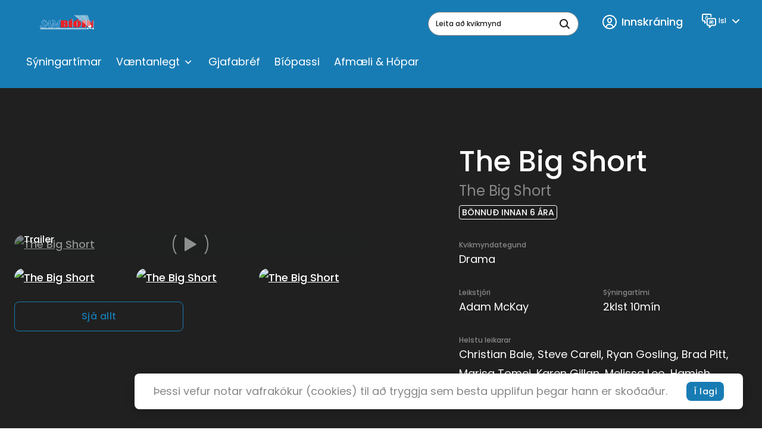

--- FILE ---
content_type: text/html; charset=utf-8
request_url: https://www.sambio.is/event/1986/title/the_big_short/
body_size: 32855
content:
<!DOCTYPE html>
<html class="no-js" lang="is-IS">
<head>
    <meta charset="utf-8">
    <meta name="viewport" content="width=device-width, initial-scale=1">
    <meta http-equiv="X-UA-Compatible" content="IE=Edge">
    


<title>The Big Short | Samb&#xED;&#xF3;</title>

    <meta property="og:title" content="The Big Short" />
    <meta property="og:image" content="https://images.markus.live/placeholder?width=640&amp;height=360&amp;ptext=Sambio&amp;bgcolor=cccccc&amp;fcolor=ffffff&amp;format=jpg&amp;quality=90" />
    <meta property="og:url" content="https://www.sambio.is/event/1986/title/the_big_short/" />

    <link rel="apple-touch-icon" sizes="180x180" href="/inc/favicon/apple-touch-icon.png">
    <link rel="icon" type="image/png" sizes="32x32" href="/inc/favicon/favicon-32x32.png">
    <link rel="icon" type="image/png" sizes="16x16" href="/inc/favicon/favicon-16x16.png">
    <link rel="manifest" href="/inc/favicon/manifest.json">
    <link rel="mask-icon" href="/inc/favicon/safari-pinned-tab.svg" color="#208af5">
    <link rel="shortcut icon" href="/inc/favicon/favicon.ico">
    <meta name="msapplication-config" content="~/inc/favicon/browserconfig.xml">
    <meta name="theme-color" content="#ffffff">

    
        <!-- Sentry -->
        <script src="https://js.sentry-cdn.com/adf6181d24ab8da39b95a03f5ab7ad96.min.js" crossorigin="anonymous"></script>
        <script>
            Sentry.onLoad(function () {
                Sentry.init({
                    environment: "",
                    tracesSampleRate: 0.1,
                    replaysSessionSampleRate: 0.05,
                    replaysOnErrorSampleRate: 0.2
                });
                const scope = Sentry.getCurrentScope();
                
                scope.setTag("apl.siteid", "1020");
                scope.setTag("apl.currentcompany.name", "Samfilm");
            });
        </script>
        <!-- End Sentry -->

    
    <style id="antiClickjack">body{display:none !important;}</style>
<script type="text/javascript">
   if (self === top) {
       var antiClickjack = document.getElementById("antiClickjack");
       antiClickjack.parentNode.removeChild(antiClickjack);
   } else {
       top.location = self.location;
   }
</script>
    

    


    <script src="/shared/libs/detect-autofill.js?v=L3fLEcC4sfGhzI7R81Sug3B2kK4uO-LEMiT13DJ1whg"></script>
    <script>(function (H) { H.className = H.className.replace(/\bno-js\b/, 'js') })(document.documentElement)</script>
    <link media="all" rel="stylesheet" href="/bundel.min.css?v=wbSDR3saMINF1ue3ODSc_TFtWDepI5NefjuSooX9R0Q">

    <base href="/" />

    

    


<!-- Google tag (gtag.js) -->
<script async src="https://www.googletagmanager.com/gtag/js?id=G-9CWP0ZNVWD"></script>
<script>
  window.dataLayer = window.dataLayer || [];
  function gtag(){dataLayer.push(arguments);}
  gtag('js', new Date());

  gtag('config', 'G-9CWP0ZNVWD');
</script>

<!-- Meta Pixel Code -->
<script>
!function(f,b,e,v,n,t,s)
{if(f.fbq)return;n=f.fbq=function(){n.callMethod?
n.callMethod.apply(n,arguments):n.queue.push(arguments)};
if(!f._fbq)f._fbq=n;n.push=n;n.loaded=!0;n.version='2.0';
n.queue=[];t=b.createElement(e);t.async=!0;
t.src=v;s=b.getElementsByTagName(e)[0];
s.parentNode.insertBefore(t,s)}(window, document,'script',
'https://connect.facebook.net/en_US/fbevents.js');
fbq('init', '548267819753667');
fbq('track', 'PageView');
</script>
<noscript><img height="1" width="1" style="display:none"
src="https://www.facebook.com/tr?id=548267819753667&ev=PageView&noscript=1"
/></noscript>
<!-- End Meta Pixel Code -->




    
    

</head>
<body class="theme-sambio">
    


    <div id="page">
        <header class="header ">
    <div class="h-container header__container">
        <div class="header__main">
            <div class="grid grid--gutter-medium grid--middle-xs grid--top-lg grid--no-wrap grid--between-lg header__grid">
                <div class="grid__col grid__col--max-xs">
                    <div class="grid grid--gutter-medium grid--middle-xs grid--no-wrap">
                            <div class="header__toggle-col grid__col grid__col--min">
                                <button type="button"
                                    class="header__toggle"
                                    aria-label="Menu"
                                    aria-expanded="false">
                                    <svg class="icon  header__toggle-icon header__toggle-icon--open" focusable="false">
                                        <use xlink:href="/inc/svg/global.svg?v=2#menu"></use>
                                    </svg>
                                    <svg class="icon  header__toggle-icon header__toggle-icon--close" focusable="false">
                                        <use xlink:href="/inc/svg/global.svg?v=2#close"></use>
                                    </svg>
                                </button>
                            </div>
                        <div class="header__logo-col grid__col grid__col--max">

                                <div class="logo  header__logo">
                                    <a href="https://www.sambio.is/" class="logo__link" aria-label="logo">
                                        
                                            <svg width="202" height="79" viewBox="0 0 202 79" fill="none" xmlns="http://www.w3.org/2000/svg" class="logo__image">
  <g clip-path="url(#clip0_4657_10504)">
    <path d="M8.94716 50.9822V47.5209C8.94716 46.7588 8.56418 45.1923 9.79825 45.1923C10.5323 45.1923 11.4685 48.156 11.7238 48.6641C12.3728 49.9766 14.043 50.1354 15.6601 50.1354C18.1388 50.1354 20.0751 48.7911 20.0751 46.4624C20.0751 44.6418 14.7558 39.4765 13.6281 35.4542C13.5077 34.5767 13.5682 33.6839 13.806 32.8304C14.0438 31.9769 14.4538 31.1806 15.0111 30.49C15.7258 29.6312 16.631 28.949 17.6556 28.4972C18.6801 28.0454 19.796 27.8362 20.9155 27.8861C22.5006 27.8861 23.3624 28.4894 24.6496 28.7011C26.5646 28.9869 27.5539 27.2616 27.6284 30.6911C27.5787 31.983 27.3642 33.2634 26.9901 34.5016C26.0965 34.5016 26.4475 34.5016 26.0539 34.618C26.0539 31.993 24.3411 29.1139 21.6496 29.1139C20.5677 29.0682 19.5047 29.4058 18.6495 30.0666C14.1813 32.7445 22.607 39.4976 23.8943 42.3238C24.2021 43.1818 24.3325 44.0929 24.2776 45.0024C24.2228 45.9118 23.9838 46.8009 23.5751 47.6162C22.5961 49.2129 21.0929 50.4244 19.3197 51.0457C16.7665 52.0512 10.66 51.1515 8.94716 50.9822ZM21.0006 50.6858C21.5152 50.2187 22.1415 49.8908 22.8198 49.7331C23.5113 49.3944 36.8946 30.8393 38.0116 29.7384C38.4797 29.2833 39.1499 27.8438 39.8308 27.8438C40.2138 27.8438 40.2776 28.9022 40.3627 29.4315C40.4478 29.9607 41.9159 44.4407 42.9266 48.9922C43.0755 49.6485 43.8628 49.6273 44.1607 49.6273C45.0649 49.6273 46.4692 47.9549 46.9373 46.346C47.1501 45.6262 51.7247 33.3479 51.7247 33.3479C51.7247 31.8554 51.7885 31.8554 51.2778 31.0086C50.5863 29.876 48.1714 29.7702 47.9586 28.9869C47.5544 27.4627 51.1502 28.066 52.363 28.066C53.1396 28.066 54.4907 27.7273 54.9056 28.1613C56.8843 30.0031 57.8418 44.3455 58.3525 45.5733L69.7782 29.2727C70.7357 28.119 71.2676 27.9284 73.0655 27.9284H76.2571C76.3502 28.1981 76.4039 28.4797 76.4167 28.7646C76.4167 29.5691 75.4698 29.4315 74.9486 29.6008C74.3457 29.8522 73.8215 30.2597 73.4305 30.7809C73.0395 31.3021 72.7959 31.918 72.7251 32.5646L69.1718 47.595C69.1718 48.6535 69.0655 49.712 69.608 49.9131C71.3208 50.5588 72.7038 51.0351 71.9059 51.4055C71.7489 51.4454 71.5843 51.4454 71.4272 51.4055H62.2781C62.2781 51.4055 61.9057 51.2574 61.9057 51.088C61.9057 49.9131 64.2675 49.6061 64.576 48.6006C65.2994 46.2296 66.076 42.0909 67.5761 35.1155C67.1931 35.6448 56.6503 50.7916 56.6503 50.7916C56.2248 51.1303 55.9375 51.4267 55.4269 51.4267C55.129 51.4267 55.0545 50.8975 55.0545 50.781L53.0332 35.7718C52.3098 36.0258 52.0757 37.0843 51.863 37.677C51.214 39.2859 50.7991 40.3232 50.097 42.0168C49.331 43.9644 48.1395 46.4201 48.1395 48.7488C48.1395 50.3894 50.9268 49.6802 50.9268 51.1515C50.9268 51.4479 50.1289 51.3844 49.7459 51.3844H36.2882C35.7775 51.3844 35.5222 51.4479 35.5222 51.0245C35.5222 49.5109 37.7882 50.3047 37.7882 48.7064C37.7882 47.1081 37.7031 43.4987 36.3733 43.4987C36.1605 43.4987 34.1179 43.1071 33.5647 43.4034L29.6391 43.8268C28.0965 44.8853 27.3944 46.4201 26.5326 47.8596C26.2895 48.2675 26.2169 48.754 26.3305 49.2145C26.5114 50.527 29.2242 49.3838 29.1178 51.1727C29.1178 51.6384 27.0965 51.1727 24.8624 51.2362C22.3091 51.3632 19.8197 51.8501 21.0006 50.6858V50.6858ZM36.5116 41.2653C37.4371 41.0854 37.3946 39.7728 37.3946 38.852C37.3946 37.6665 37.3095 34.8297 36.3307 34.8297C35.7988 34.8297 34.203 37.2537 32.1391 39.8363C31.9264 40.101 30.9795 41.1383 31.3944 41.4241C31.8093 41.7099 32.1498 41.4241 32.4583 41.5405C34.4264 41.3394 35.2137 41.5299 36.5116 41.2653Z" stroke="white" stroke-width="1.7" stroke-miterlimit="3.86" />
    <path fill-rule="evenodd" clip-rule="evenodd" d="M88.9169 47.6161V41.2653C90.4702 41.1065 90.1723 42.0697 90.385 44.5042C90.6404 47.2986 89.8318 47.8173 88.9169 47.6797" fill="white" />
    <path d="M88.9169 47.6161V41.2653C90.4701 41.1065 90.1723 42.0697 90.385 44.5042C90.6936 47.2563 89.8318 47.7749 88.9169 47.6161Z" stroke="white" stroke-width="0.13" stroke-miterlimit="3.86" />
    <path fill-rule="evenodd" clip-rule="evenodd" d="M88.9169 37.1055V31.9612C90.2574 31.9083 90.1297 32.7974 90.2255 33.6019C90.4382 35.5072 90.2255 37.4124 88.9169 37.0949" fill="white" />
    <path d="M88.9169 37.1055V31.9612C90.2574 31.9083 90.1297 32.7974 90.2255 33.6019C90.4382 35.5072 90.2042 37.4124 88.9169 37.1055Z" stroke="white" stroke-width="0.13" stroke-miterlimit="3.86" />
    <path fill-rule="evenodd" clip-rule="evenodd" d="M97.7469 28.8491C98.5528 29.3729 99.227 30.0738 99.7176 30.8978C100.208 31.7218 100.502 32.6468 100.577 33.6017C100.584 34.4776 100.397 35.3443 100.029 36.1401C99.6616 36.936 99.122 37.6414 98.449 38.2061C96.9384 39.6562 101.821 38.7353 101.715 45.3403C101.656 46.2793 101.396 47.1949 100.952 48.0256C100.508 48.8563 99.8902 49.5828 99.1405 50.1563C100.121 49.7732 100.968 49.1132 101.577 48.2575C102.185 47.4019 102.529 46.3879 102.566 45.3403C102.673 38.7353 97.8426 39.5504 99.3746 38.1002C100.031 37.5448 100.561 36.8559 100.928 36.0801C101.295 35.3042 101.491 34.4591 101.502 33.6017C101.343 30.1616 97.8107 28.8491 97.8107 28.8491" fill="white" />
    <path d="M97.7469 28.8491C98.5528 29.3729 99.227 30.0738 99.7176 30.8978C100.208 31.7218 100.502 32.6468 100.577 33.6017C100.584 34.4776 100.397 35.3443 100.029 36.1401C99.6616 36.936 99.122 37.6414 98.449 38.2061C96.9384 39.6562 101.821 38.7353 101.715 45.3403C101.656 46.2793 101.396 47.1949 100.952 48.0256C100.508 48.8563 99.8902 49.5828 99.1405 50.1563C100.121 49.7732 100.968 49.1132 101.577 48.2575C102.185 47.4019 102.529 46.3879 102.566 45.3403C102.673 38.7353 97.8426 39.5504 99.3746 38.1002C100.031 37.5448 100.561 36.8559 100.928 36.0801C101.295 35.3042 101.491 34.4591 101.502 33.6017C101.332 30.1616 97.7469 28.8491 97.7469 28.8491Z" stroke="white" stroke-width="0.13" stroke-miterlimit="3.86" />
    <path d="M114.864 28.0024H103.258V51.4266H114.864V28.0024Z" fill="#EC2127" />
    <path d="M116.407 28.0024H115.556V51.4266H116.407V28.0024Z" fill="white" />
    <path d="M116.407 28.0024H115.556V51.4266H116.407V28.0024Z" stroke="white" stroke-width="0.13" stroke-miterlimit="3.86" />
    <path fill-rule="evenodd" clip-rule="evenodd" d="M106.992 27.3143L109.513 23.3979H115.183L112.503 27.3143H106.992Z" fill="#EC2127" />
    <path fill-rule="evenodd" clip-rule="evenodd" d="M113.034 27.3671L115.875 23.4507H117.056L113.949 27.3671H113.034Z" fill="white" />
    <path d="M113.034 27.3671L115.875 23.4507H117.056L113.949 27.3671H113.034Z" stroke="white" stroke-width="0.13" stroke-miterlimit="3.86" />
    <path fill-rule="evenodd" clip-rule="evenodd" d="M138.067 50.7913C140.333 49.8367 142.252 48.2186 143.571 46.152C144.89 44.0854 145.545 41.6683 145.45 39.2221C145.237 32.8712 140.131 28.8067 135.131 27.907L137.854 24.5728L138.918 24.7315L136.354 27.6423C140.365 28.7008 145.929 32.6595 146.088 39.0104C146.29 45.0861 142.716 49.4788 139.248 50.8019L138.067 50.7913Z" fill="white" />
    <path d="M138.067 50.7913C140.333 49.8367 142.252 48.2186 143.571 46.152C144.89 44.0854 145.545 41.6683 145.45 39.2221C145.237 32.8712 140.131 28.8067 135.131 27.907L137.854 24.5728L138.918 24.7315L136.354 27.6423C140.365 28.7008 145.929 32.6595 146.088 39.0104C146.29 45.0861 142.716 49.4788 139.248 50.8019L138.067 50.7913Z" stroke="white" stroke-width="0.13" stroke-miterlimit="3.86" />
    <path fill-rule="evenodd" clip-rule="evenodd" d="M128.599 27.7378H134.056L136.939 23.5039H131.173L128.599 27.7378Z" fill="#EC2127" />
    <path fill-rule="evenodd" clip-rule="evenodd" d="M130.258 47.4677V33.2205C130.365 32.3843 130.258 31.8127 130.79 31.9609C130.905 31.9879 131.01 32.0455 131.095 32.1276C131.179 32.2097 131.239 32.313 131.269 32.4266L131.333 46.8749C131.333 47.51 131.333 48.1027 130.79 48.0181C130.653 47.9978 130.526 47.9328 130.43 47.8332C130.333 47.7336 130.273 47.605 130.258 47.4677Z" fill="white" />
    <path d="M130.258 47.4677V33.2205C130.365 32.3843 130.258 31.8127 130.79 31.9609C130.905 31.9879 131.01 32.0455 131.095 32.1276C131.179 32.2097 131.239 32.313 131.269 32.4266L131.333 46.8749C131.333 47.51 131.333 48.1027 130.79 48.0181C130.653 47.9978 130.526 47.9328 130.43 47.8332C130.333 47.7336 130.273 47.605 130.258 47.4677V47.4677Z" stroke="white" stroke-width="0.13" stroke-miterlimit="3.86" />
    <path d="M158.918 28.0024H147.312V51.4266H158.918V28.0024Z" fill="#EC2127" />
    <path d="M160.472 28.0024H159.621V51.4266H160.472V28.0024Z" fill="white" />
    <path d="M160.472 28.0024H159.621V51.4266H160.472V28.0024Z" stroke="white" stroke-width="0.13" stroke-miterlimit="3.86" />
    <path fill-rule="evenodd" clip-rule="evenodd" d="M162.631 51.4794V27.9917H169.695L179.94 38.206L179.961 27.9917H183.972V51.4159H175.036L166.461 43.0115L166.482 51.4794H162.631Z" fill="#EC2127" />
    <path fill-rule="evenodd" clip-rule="evenodd" d="M170.546 27.939L178.749 35.9834L178.727 34.9779L171.674 27.939H170.546Z" fill="white" />
    <path d="M170.546 27.939L178.749 35.9834L178.727 34.9779L171.674 27.939H170.546Z" stroke="white" stroke-width="0.13" stroke-miterlimit="3.86" />
    <path d="M185.451 27.939H184.6V51.469H185.451V27.939Z" fill="white" />
    <path d="M185.451 27.939H184.6V51.469H185.451V27.939Z" stroke="white" stroke-width="0.13" stroke-miterlimit="3.86" />
    <path fill-rule="evenodd" clip-rule="evenodd" d="M167.11 51.3734H167.961L167.982 45.7106L167.131 44.8638L167.11 51.3734Z" fill="white" />
    <path d="M167.11 51.3734H167.961L167.982 45.7106L167.131 44.8638L167.11 51.3734Z" stroke="white" stroke-width="0.13" stroke-miterlimit="3.86" />
    <path fill-rule="evenodd" clip-rule="evenodd" d="M76.406 51.4794V27.9917H92.3638C95.8213 27.9917 99.3001 29.6959 99.6193 33.6016C99.6236 34.4771 99.4354 35.3428 99.0678 36.1382C98.7003 36.9336 98.1623 37.6394 97.4916 38.206C95.9702 39.6562 100.853 38.7353 100.747 45.3402C100.747 49.0449 97.4171 51.4794 93.8 51.4794H76.406ZM88.4382 48.0923V40.5876C90.4276 40.8099 91.8106 40.6935 91.8106 44.4405C91.8106 47.9864 90.3744 47.87 88.4382 48.0923ZM88.4382 37.4122V31.2201C90.034 31.3683 91.2255 30.9554 91.268 34.1838C91.3319 37.6239 90.1191 37.518 88.4382 37.3593" fill="#EC2127" />
    <path fill-rule="evenodd" clip-rule="evenodd" d="M117.694 39.8363C118.003 49.6379 123.715 51.6172 130.46 51.4796C137.907 51.2679 144.578 48.1454 144.29 39.2648C144.046 32.4799 138.035 27.8967 130.758 28.1613C123.886 28.4047 117.449 31.5378 117.715 39.8893L117.694 39.8363ZM129.588 48.0396V32.808C129.619 32.4567 129.766 32.1256 130.007 31.8669C130.248 31.6081 130.568 31.4365 130.918 31.3791C131.213 31.3119 131.522 31.331 131.807 31.4343C132.092 31.5376 132.341 31.7206 132.524 31.9612V47.6162C132.402 47.8845 132.208 48.1148 131.965 48.2826C131.721 48.4503 131.437 48.5492 131.141 48.5688C130.854 48.616 130.559 48.587 130.286 48.4848C130.014 48.3826 129.773 48.2108 129.588 47.9866" fill="#EC2127" />
    <path fill-rule="evenodd" clip-rule="evenodd" d="M8.83014 53.374H161.567V57.8197H8.83014V53.374ZM123.577 54.2208H124.567C124.803 54.2236 125.028 54.3181 125.195 54.4843C125.362 54.6504 125.457 54.875 125.46 55.1099V56.0837C125.46 56.3196 125.366 56.5457 125.199 56.7125C125.031 56.8792 124.804 56.9729 124.567 56.9729H123.577C123.34 56.9729 123.113 56.8792 122.945 56.7125C122.778 56.5457 122.684 56.3196 122.684 56.0837V55.0994C122.686 54.8644 122.781 54.6398 122.948 54.4737C123.115 54.3075 123.341 54.213 123.577 54.2102V54.2208ZM119.694 54.2102H120.684C120.915 54.2185 121.134 54.3158 121.295 54.4816C121.456 54.6475 121.545 54.8689 121.545 55.0994V56.0732C121.547 56.1903 121.525 56.3066 121.48 56.4151C121.436 56.5236 121.37 56.6222 121.287 56.705C121.203 56.7879 121.104 56.8533 120.995 56.8975C120.886 56.9417 120.769 56.9637 120.652 56.9623H119.662C119.425 56.9623 119.198 56.8686 119.03 56.7019C118.863 56.5351 118.769 56.309 118.769 56.0732V55.0994C118.771 54.8644 118.866 54.6398 119.033 54.4737C119.2 54.3075 119.426 54.213 119.662 54.2102H119.694ZM115.79 54.2102H116.769C116.886 54.2102 117.002 54.2332 117.111 54.2779C117.219 54.3226 117.317 54.3881 117.4 54.4706C117.483 54.5532 117.549 54.6512 117.594 54.7591C117.639 54.867 117.662 54.9826 117.662 55.0994V56.0732C117.664 56.1903 117.642 56.3066 117.597 56.4151C117.553 56.5236 117.487 56.6222 117.404 56.705C117.32 56.7879 117.221 56.8533 117.112 56.8975C117.003 56.9417 116.886 56.9637 116.769 56.9623H115.79C115.672 56.9637 115.554 56.9417 115.445 56.8977C115.335 56.8536 115.235 56.7883 115.151 56.7056C115.067 56.6229 115 56.5244 114.955 56.4159C114.909 56.3073 114.886 56.1908 114.886 56.0732V55.0994C114.888 54.8626 114.985 54.6364 115.154 54.47C115.323 54.3035 115.552 54.2102 115.79 54.2102ZM111.907 54.2102H112.896C113.132 54.213 113.358 54.3075 113.525 54.4737C113.692 54.6398 113.787 54.8644 113.79 55.0994V56.0732C113.79 56.309 113.696 56.5351 113.528 56.7019C113.36 56.8686 113.133 56.9623 112.896 56.9623H111.971C111.852 56.9637 111.735 56.9417 111.625 56.8977C111.516 56.8536 111.416 56.7883 111.332 56.7056C111.248 56.6229 111.181 56.5244 111.135 56.4159C111.09 56.3073 111.066 56.1908 111.066 56.0732V55.0994C111.069 54.8626 111.166 54.6364 111.335 54.47C111.504 54.3035 111.733 54.2102 111.971 54.2102H111.907ZM108.088 54.2102H109.077C109.313 54.213 109.539 54.3075 109.706 54.4737C109.873 54.6398 109.968 54.8644 109.971 55.0994V56.0732C109.971 56.309 109.876 56.5351 109.709 56.7019C109.541 56.8686 109.314 56.9623 109.077 56.9623H108.088C107.97 56.9637 107.853 56.9417 107.744 56.8975C107.635 56.8533 107.536 56.7879 107.452 56.705C107.369 56.6222 107.303 56.5236 107.259 56.4151C107.215 56.3066 107.192 56.1903 107.194 56.0732V55.0994C107.194 54.9826 107.217 54.867 107.262 54.7591C107.307 54.6512 107.373 54.5532 107.456 54.4706C107.539 54.3881 107.637 54.3226 107.746 54.2779C107.854 54.2332 107.97 54.2102 108.088 54.2102ZM104.204 54.2102H105.194C105.311 54.2102 105.427 54.2332 105.536 54.2779C105.644 54.3226 105.743 54.3881 105.826 54.4706C105.909 54.5532 105.975 54.6512 106.019 54.7591C106.064 54.867 106.088 54.9826 106.088 55.0994V56.0732C106.089 56.1903 106.067 56.3066 106.022 56.4151C105.978 56.5236 105.912 56.6222 105.829 56.705C105.746 56.7879 105.647 56.8533 105.538 56.8975C105.428 56.9417 105.312 56.9637 105.194 56.9623H104.204C103.967 56.9623 103.74 56.8686 103.573 56.7019C103.405 56.5351 103.311 56.309 103.311 56.0732V55.0994C103.314 54.8644 103.409 54.6398 103.576 54.4737C103.743 54.3075 103.968 54.213 104.204 54.2102ZM100.321 54.2102H101.332C101.449 54.2102 101.566 54.2332 101.674 54.2779C101.782 54.3226 101.881 54.3881 101.964 54.4706C102.047 54.5532 102.113 54.6512 102.158 54.7591C102.203 54.867 102.226 54.9826 102.226 55.0994V56.0732C102.227 56.1903 102.205 56.3066 102.161 56.4151C102.116 56.5236 102.05 56.6222 101.967 56.705C101.884 56.7879 101.785 56.8533 101.676 56.8975C101.567 56.9417 101.45 56.9637 101.332 56.9623H100.268C100.031 56.9623 99.8039 56.8686 99.6363 56.7019C99.4687 56.5351 99.3746 56.309 99.3746 56.0732V55.0994C99.3774 54.8644 99.4724 54.6398 99.6394 54.4737C99.8064 54.3075 100.032 54.213 100.268 54.2102H100.321ZM96.3958 54.2102H97.3745C97.6125 54.2102 97.841 54.3035 98.0102 54.47C98.1795 54.6364 98.276 54.8626 98.2788 55.0994V56.0732C98.2788 56.1908 98.2554 56.3073 98.2098 56.4159C98.1642 56.5244 98.0975 56.6229 98.0133 56.7056C97.9292 56.7883 97.8295 56.8536 97.7198 56.8977C97.6101 56.9417 97.4928 56.9637 97.3745 56.9623H96.3958C96.2776 56.9637 96.1602 56.9417 96.0506 56.8977C95.9409 56.8536 95.8411 56.7883 95.757 56.7056C95.6729 56.6229 95.6061 56.5244 95.5606 56.4159C95.515 56.3073 95.4915 56.1908 95.4915 56.0732V55.0994C95.4943 54.8626 95.5908 54.6364 95.7601 54.47C95.9294 54.3035 96.1578 54.2102 96.3958 54.2102ZM92.5127 54.2102H93.5021C93.7383 54.213 93.964 54.3075 94.131 54.4737C94.298 54.6398 94.393 54.8644 94.3958 55.0994V56.0732C94.3958 56.1899 94.3727 56.3055 94.3277 56.4134C94.2828 56.5213 94.217 56.6193 94.134 56.7019C94.051 56.7844 93.9525 56.8499 93.8441 56.8946C93.7357 56.9393 93.6195 56.9623 93.5021 56.9623H92.5127C92.3945 56.9637 92.2772 56.9417 92.1675 56.8977C92.0579 56.8536 91.9581 56.7883 91.874 56.7056C91.7899 56.6229 91.7231 56.5244 91.6775 56.4159C91.6319 56.3073 91.6085 56.1908 91.6085 56.0732V55.0994C91.6113 54.8626 91.7078 54.6364 91.8771 54.47C92.0463 54.3035 92.2747 54.2102 92.5127 54.2102ZM88.6297 54.2102H89.6297C89.8659 54.213 90.0916 54.3075 90.2586 54.4737C90.4256 54.6398 90.5206 54.8644 90.5233 55.0994V56.0732C90.5233 56.309 90.4292 56.5351 90.2616 56.7019C90.094 56.8686 89.8667 56.9623 89.6297 56.9623H88.6403C88.5226 56.9637 88.4057 56.9417 88.2967 56.8975C88.1876 56.8533 88.0885 56.7879 88.0052 56.705C87.922 56.6222 87.8562 56.5236 87.8118 56.4151C87.7674 56.3066 87.7453 56.1903 87.7467 56.0732V55.0994C87.7467 54.9826 87.7698 54.867 87.8147 54.7591C87.8596 54.6512 87.9254 54.5532 88.0084 54.4706C88.0914 54.3881 88.1899 54.3226 88.2983 54.2779C88.4068 54.2332 88.523 54.2102 88.6403 54.2102H88.6297ZM84.7573 54.2102H85.7467C85.864 54.2102 85.9802 54.2332 86.0886 54.2779C86.1971 54.3226 86.2956 54.3881 86.3785 54.4706C86.4615 54.5532 86.5274 54.6512 86.5723 54.7591C86.6172 54.867 86.6403 54.9826 86.6403 55.0994V56.0732C86.6417 56.1903 86.6196 56.3066 86.5752 56.4151C86.5308 56.5236 86.465 56.6222 86.3817 56.705C86.2985 56.7879 86.1994 56.8533 86.0903 56.8975C85.9812 56.9417 85.8644 56.9637 85.7467 56.9623H84.7573C84.6395 56.9637 84.5227 56.9417 84.4136 56.8975C84.3045 56.8533 84.2055 56.7879 84.1222 56.705C84.0389 56.6222 83.9731 56.5236 83.9287 56.4151C83.8843 56.3066 83.8622 56.1903 83.8636 56.0732V55.0994C83.8636 54.9826 83.8867 54.867 83.9317 54.7591C83.9766 54.6512 84.0424 54.5532 84.1254 54.4706C84.2084 54.3881 84.3069 54.3226 84.4153 54.2779C84.5237 54.2332 84.6399 54.2102 84.7573 54.2102ZM80.8742 54.2102H81.8636C81.9809 54.2102 82.0971 54.2332 82.2056 54.2779C82.314 54.3226 82.4125 54.3881 82.4955 54.4706C82.5785 54.5532 82.6443 54.6512 82.6892 54.7591C82.7341 54.867 82.7572 54.9826 82.7572 55.0994V56.0732C82.7587 56.1903 82.7365 56.3066 82.6921 56.4151C82.6477 56.5236 82.5819 56.6222 82.4987 56.705C82.4154 56.7879 82.3163 56.8533 82.2072 56.8975C82.0982 56.9417 81.9813 56.9637 81.8636 56.9623H80.8742C80.6372 56.9623 80.4099 56.8686 80.2423 56.7019C80.0747 56.5351 79.9806 56.309 79.9806 56.0732V55.0994C79.9833 54.8644 80.0784 54.6398 80.2454 54.4737C80.4124 54.3075 80.6381 54.213 80.8742 54.2102ZM76.9911 54.2102H77.9912C78.2273 54.213 78.453 54.3075 78.62 54.4737C78.787 54.6398 78.882 54.8644 78.8848 55.0994V56.0732C78.8848 56.1899 78.8617 56.3055 78.8168 56.4134C78.7719 56.5213 78.706 56.6193 78.6231 56.7019C78.5401 56.7844 78.4416 56.8499 78.3331 56.8946C78.2247 56.9393 78.1085 56.9623 77.9912 56.9623H76.9911C76.7541 56.9623 76.5268 56.8686 76.3593 56.7019C76.1917 56.5351 76.0975 56.309 76.0975 56.0732V55.0994C76.1003 54.8644 76.1953 54.6398 76.3623 54.4737C76.5293 54.3075 76.755 54.213 76.9911 54.2102ZM73.1187 54.2102H74.1081C74.3443 54.213 74.57 54.3075 74.737 54.4737C74.9039 54.6398 74.999 54.8644 75.0017 55.0994V56.0732C75.0017 56.309 74.9076 56.5351 74.74 56.7019C74.5724 56.8686 74.3451 56.9623 74.1081 56.9623H73.1187C73.0005 56.9637 72.8831 56.9417 72.7735 56.8977C72.6638 56.8536 72.5641 56.7883 72.4799 56.7056C72.3958 56.6229 72.3291 56.5244 72.2835 56.4159C72.2379 56.3073 72.2144 56.1908 72.2145 56.0732V55.0994C72.2173 54.8626 72.3138 54.6364 72.483 54.47C72.6523 54.3035 72.8807 54.2102 73.1187 54.2102ZM69.2357 54.2102H70.2251C70.3424 54.2102 70.4586 54.2332 70.567 54.2779C70.6754 54.3226 70.774 54.3881 70.8569 54.4706C70.9399 54.5532 71.0057 54.6512 71.0507 54.7591C71.0956 54.867 71.1187 54.9826 71.1187 55.0994V56.0732C71.1201 56.1903 71.098 56.3066 71.0536 56.4151C71.0092 56.5236 70.9434 56.6222 70.8601 56.705C70.7769 56.7879 70.6778 56.8533 70.5687 56.8975C70.4596 56.9417 70.3428 56.9637 70.2251 56.9623H69.2357C68.9987 56.9623 68.7714 56.8686 68.6038 56.7019C68.4362 56.5351 68.342 56.309 68.342 56.0732V55.0994C68.3448 54.8644 68.4398 54.6398 68.6068 54.4737C68.7738 54.3075 68.9995 54.213 69.2357 54.2102ZM61.4695 54.2102H62.4589C62.6969 54.2102 62.9253 54.3035 63.0946 54.47C63.2639 54.6364 63.3604 54.8626 63.3632 55.0994V56.0732C63.3632 56.1908 63.3398 56.3073 63.2942 56.4159C63.2486 56.5244 63.1818 56.6229 63.0977 56.7056C63.0136 56.7883 62.9138 56.8536 62.8042 56.8977C62.6945 56.9417 62.5772 56.9637 62.4589 56.9623H61.4695C61.2325 56.9623 61.0052 56.8686 60.8377 56.7019C60.6701 56.5351 60.5759 56.309 60.5759 56.0732V55.0994C60.5787 54.8644 60.6737 54.6398 60.8407 54.4737C61.0077 54.3075 61.2334 54.213 61.4695 54.2102ZM57.5971 54.2102H58.5865C58.8227 54.213 59.0484 54.3075 59.2153 54.4737C59.3823 54.6398 59.4774 54.8644 59.4801 55.0994V56.0732C59.4801 56.309 59.386 56.5351 59.2184 56.7019C59.0508 56.8686 58.8235 56.9623 58.5865 56.9623H57.6078C57.4895 56.9637 57.3722 56.9417 57.2625 56.8977C57.1529 56.8536 57.0531 56.7883 56.969 56.7056C56.8849 56.6229 56.8181 56.5244 56.7725 56.4159C56.7269 56.3073 56.7035 56.1908 56.7035 56.0732V55.0994C56.7063 54.8626 56.8028 54.6364 56.9721 54.47C57.1414 54.3035 57.3698 54.2102 57.6078 54.2102H57.5971ZM53.7247 54.2102H54.7141C54.9465 54.2184 55.1668 54.3153 55.3293 54.4809C55.4918 54.6465 55.5839 54.868 55.5864 55.0994V56.0732C55.5864 56.309 55.4923 56.5351 55.3247 56.7019C55.1571 56.8686 54.9298 56.9623 54.6928 56.9623H53.7034C53.5861 56.9623 53.4699 56.9393 53.3614 56.8946C53.253 56.8499 53.1545 56.7844 53.0715 56.7019C52.9885 56.6193 52.9227 56.5213 52.8778 56.4134C52.8329 56.3055 52.8098 56.1899 52.8098 56.0732V55.0994C52.8125 54.8644 52.9076 54.6398 53.0746 54.4737C53.2416 54.3075 53.4673 54.213 53.7034 54.2102H53.7247ZM49.8204 54.2102H50.8097C50.9271 54.2102 51.0433 54.2332 51.1517 54.2779C51.2602 54.3226 51.3587 54.3881 51.4416 54.4706C51.5246 54.5532 51.5905 54.6512 51.6354 54.7591C51.6803 54.867 51.7034 54.9826 51.7034 55.0994V56.0732C51.7048 56.1903 51.6827 56.3066 51.6383 56.4151C51.5939 56.5236 51.5281 56.6222 51.4448 56.705C51.3616 56.7879 51.2625 56.8533 51.1534 56.8975C51.0443 56.9417 50.9275 56.9637 50.8097 56.9623H49.8416C49.6046 56.9623 49.3773 56.8686 49.2097 56.7019C49.0422 56.5351 48.948 56.309 48.948 56.0732V55.0994C48.9508 54.8644 49.0458 54.6398 49.2128 54.4737C49.3798 54.3075 49.6055 54.213 49.8416 54.2102H49.8204ZM45.9586 54.2102H46.948C47.0653 54.2102 47.1815 54.2332 47.2899 54.2779C47.3984 54.3226 47.4969 54.3881 47.5799 54.4706C47.6628 54.5532 47.7287 54.6512 47.7736 54.7591C47.8185 54.867 47.8416 54.9826 47.8416 55.0994V56.0732C47.843 56.1903 47.8209 56.3066 47.7765 56.4151C47.7321 56.5236 47.6663 56.6222 47.583 56.705C47.4998 56.7879 47.4007 56.8533 47.2916 56.8975C47.1826 56.9417 47.0657 56.9637 46.948 56.9623H46.0118C45.7748 56.9623 45.5475 56.8686 45.3799 56.7019C45.2123 56.5351 45.1181 56.309 45.1181 56.0732V55.0994C45.1209 54.8644 45.2159 54.6398 45.3829 54.4737C45.5499 54.3075 45.7756 54.213 46.0118 54.2102H45.9586ZM42.1287 54.2102H43.1181C43.3561 54.2102 43.5845 54.3035 43.7538 54.47C43.9231 54.6364 44.0196 54.8626 44.0224 55.0994V56.0732C44.0224 56.1908 43.9989 56.3073 43.9533 56.4159C43.9078 56.5244 43.841 56.6229 43.7569 56.7056C43.6728 56.7883 43.573 56.8536 43.4633 56.8977C43.3537 56.9417 43.2363 56.9637 43.1181 56.9623H42.0755C41.9582 56.9623 41.842 56.9393 41.7335 56.8946C41.6251 56.8499 41.5266 56.7844 41.4436 56.7019C41.3606 56.6193 41.2948 56.5213 41.2499 56.4134C41.205 56.3055 41.1819 56.1899 41.1819 56.0732V55.0994C41.1846 54.8644 41.2797 54.6398 41.4467 54.4737C41.6137 54.3075 41.8394 54.213 42.0755 54.2102H42.1287ZM38.2031 54.2102H39.1925C39.4286 54.213 39.6543 54.3075 39.8213 54.4737C39.9883 54.6398 40.0834 54.8644 40.0861 55.0994V56.0732C40.0861 56.1899 40.063 56.3055 40.0181 56.4134C39.9732 56.5213 39.9074 56.6193 39.8244 56.7019C39.7414 56.7844 39.6429 56.8499 39.5345 56.8946C39.426 56.9393 39.3098 56.9623 39.1925 56.9623H38.2031C38.0853 56.9637 37.9685 56.9417 37.8594 56.8975C37.7504 56.8533 37.6513 56.7879 37.568 56.705C37.4848 56.6222 37.419 56.5236 37.3746 56.4151C37.3302 56.3066 37.308 56.1903 37.3095 56.0732V55.0994C37.3095 54.9826 37.3326 54.867 37.3775 54.7591C37.4224 54.6512 37.4882 54.5532 37.5712 54.4706C37.6542 54.3881 37.7527 54.3226 37.8611 54.2779C37.9695 54.2332 38.0857 54.2102 38.2031 54.2102ZM34.32 54.2102H35.3094C35.5456 54.213 35.7713 54.3075 35.9383 54.4737C36.1053 54.6398 36.2003 54.8644 36.2031 55.0994V56.0732C36.2031 56.309 36.1089 56.5351 35.9413 56.7019C35.7737 56.8686 35.5464 56.9623 35.3094 56.9623H34.3094C34.1917 56.9637 34.0748 56.9417 33.9657 56.8975C33.8567 56.8533 33.7576 56.7879 33.6743 56.705C33.5911 56.6222 33.5253 56.5236 33.4809 56.4151C33.4365 56.3066 33.4143 56.1903 33.4158 56.0732V55.0994C33.4158 54.9826 33.4389 54.867 33.4838 54.7591C33.5287 54.6512 33.5945 54.5532 33.6775 54.4706C33.7605 54.3881 33.859 54.3226 33.9674 54.2779C34.0758 54.2332 34.192 54.2102 34.3094 54.2102H34.32ZM30.4263 54.2102H31.4157C31.5331 54.2102 31.6493 54.2332 31.7577 54.2779C31.8661 54.3226 31.9646 54.3881 32.0476 54.4706C32.1306 54.5532 32.1964 54.6512 32.2413 54.7591C32.2862 54.867 32.3094 54.9826 32.3094 55.0994V56.0732C32.3108 56.1903 32.2886 56.3066 32.2442 56.4151C32.1998 56.5236 32.1341 56.6222 32.0508 56.705C31.9675 56.7879 31.8684 56.8533 31.7594 56.8975C31.6503 56.9417 31.5335 56.9637 31.4157 56.9623H30.4263C30.1893 56.9623 29.962 56.8686 29.7944 56.7019C29.6269 56.5351 29.5327 56.309 29.5327 56.0732V55.0994C29.5355 54.8644 29.6305 54.6398 29.7975 54.4737C29.9645 54.3075 30.1902 54.213 30.4263 54.2102ZM26.5433 54.2102H27.5327C27.7707 54.2102 27.9991 54.3035 28.1683 54.47C28.3376 54.6364 28.4341 54.8626 28.4369 55.0994V56.0732C28.4369 56.1908 28.4135 56.3073 28.3679 56.4159C28.3223 56.5244 28.2556 56.6229 28.1714 56.7056C28.0873 56.7883 27.9876 56.8536 27.8779 56.8977C27.7683 56.9417 27.6509 56.9637 27.5327 56.9623H26.5433C26.3063 56.9623 26.079 56.8686 25.9114 56.7019C25.7438 56.5351 25.6496 56.309 25.6496 56.0732V55.0994C25.6524 54.8644 25.7474 54.6398 25.9144 54.4737C26.0814 54.3075 26.3071 54.213 26.5433 54.2102ZM22.6709 54.2102H23.6709C23.907 54.213 24.1327 54.3075 24.2997 54.4737C24.4667 54.6398 24.5618 54.8644 24.5645 55.0994V56.0732C24.5645 56.309 24.4704 56.5351 24.3028 56.7019C24.1352 56.8686 23.9079 56.9623 23.6709 56.9623H22.6815C22.5632 56.9637 22.4459 56.9417 22.3362 56.8977C22.2266 56.8536 22.1268 56.7883 22.0427 56.7056C21.9586 56.6229 21.8918 56.5244 21.8462 56.4159C21.8007 56.3073 21.7772 56.1908 21.7772 56.0732V55.0994C21.78 54.8626 21.8765 54.6364 22.0458 54.47C22.2151 54.3035 22.4435 54.2102 22.6815 54.2102H22.6709ZM18.7984 54.2102H19.7878C20.024 54.213 20.2497 54.3075 20.4167 54.4737C20.5837 54.6398 20.6787 54.8644 20.6815 55.0994V56.0732C20.6815 56.309 20.5873 56.5351 20.4197 56.7019C20.2521 56.8686 20.0248 56.9623 19.7878 56.9623H18.7984C18.6807 56.9637 18.5638 56.9417 18.4548 56.8975C18.3457 56.8533 18.2466 56.7879 18.1634 56.705C18.0801 56.6222 18.0143 56.5236 17.9699 56.4151C17.9255 56.3066 17.9034 56.1903 17.9048 56.0732V55.0994C17.9048 54.9826 17.9279 54.867 17.9728 54.7591C18.0177 54.6512 18.0836 54.5532 18.1665 54.4706C18.2495 54.3881 18.348 54.3226 18.4565 54.2779C18.5649 54.2332 18.6811 54.2102 18.7984 54.2102ZM14.9154 54.2102H15.9048C16.0221 54.2102 16.1383 54.2332 16.2467 54.2779C16.3552 54.3226 16.4537 54.3881 16.5367 54.4706C16.6196 54.5532 16.6855 54.6512 16.7304 54.7591C16.7753 54.867 16.7984 54.9826 16.7984 55.0994V56.0732C16.7998 56.1903 16.7777 56.3066 16.7333 56.4151C16.6889 56.5236 16.6231 56.6222 16.5398 56.705C16.4566 56.7879 16.3575 56.8533 16.2484 56.8975C16.1394 56.9417 16.0225 56.9637 15.9048 56.9623H14.9154C14.7976 56.9637 14.6808 56.9417 14.5717 56.8975C14.4626 56.8533 14.3636 56.7879 14.2803 56.705C14.197 56.6222 14.1313 56.5236 14.0869 56.4151C14.0424 56.3066 14.0203 56.1903 14.0217 56.0732V55.0994C14.0217 54.9826 14.0449 54.867 14.0898 54.7591C14.1347 54.6512 14.2005 54.5532 14.2835 54.4706C14.3665 54.3881 14.465 54.3226 14.5734 54.2779C14.6818 54.2332 14.798 54.2102 14.9154 54.2102ZM11.0323 54.2102H12.0217C12.139 54.2102 12.2553 54.2332 12.3637 54.2779C12.4721 54.3226 12.5706 54.3881 12.6536 54.4706C12.7366 54.5532 12.8024 54.6512 12.8473 54.7591C12.8922 54.867 12.9153 54.9826 12.9153 55.0994V56.0732C12.9168 56.1903 12.8946 56.3066 12.8502 56.4151C12.8058 56.5236 12.74 56.6222 12.6568 56.705C12.5735 56.7879 12.4744 56.8533 12.3654 56.8975C12.2563 56.9417 12.1394 56.9637 12.0217 56.9623H11.0323C10.7953 56.9623 10.568 56.8686 10.4004 56.7019C10.2328 56.5351 10.1387 56.309 10.1387 56.0732V55.0994C10.1414 54.8644 10.2365 54.6398 10.4035 54.4737C10.5705 54.3075 10.7962 54.213 11.0323 54.2102ZM65.3632 54.2102H66.3526C66.4735 54.2045 66.5943 54.2232 66.7077 54.2654C66.8211 54.3075 66.9247 54.372 67.0122 54.4552C67.0998 54.5383 67.1694 54.6383 67.217 54.749C67.2645 54.8598 67.289 54.9789 67.2888 55.0994V56.0732C67.2902 56.1903 67.2681 56.3066 67.2237 56.4151C67.1793 56.5236 67.1135 56.6222 67.0303 56.705C66.947 56.7879 66.8479 56.8533 66.7388 56.8975C66.6298 56.9417 66.5129 56.9637 66.3952 56.9623H65.4058C65.1688 56.9623 64.9415 56.8686 64.7739 56.7019C64.6063 56.5351 64.5122 56.309 64.5122 56.0732V55.0994C64.5149 54.8644 64.61 54.6398 64.777 54.4737C64.944 54.3075 65.1697 54.213 65.4058 54.2102H65.3632ZM131.365 54.2102H132.343C132.581 54.2102 132.81 54.3035 132.979 54.47C133.148 54.6364 133.245 54.8626 133.248 55.0994V56.0732C133.248 56.1908 133.224 56.3073 133.179 56.4159C133.133 56.5244 133.066 56.6229 132.982 56.7056C132.898 56.7883 132.798 56.8536 132.689 56.8977C132.579 56.9417 132.462 56.9637 132.343 56.9623H131.365C131.246 56.9637 131.129 56.9417 131.019 56.8977C130.91 56.8536 130.81 56.7883 130.726 56.7056C130.642 56.6229 130.575 56.5244 130.529 56.4159C130.484 56.3073 130.46 56.1908 130.46 56.0732V55.0994C130.463 54.8626 130.56 54.6364 130.729 54.47C130.898 54.3035 131.127 54.2102 131.365 54.2102ZM127.482 54.2102H128.471C128.707 54.213 128.933 54.3075 129.1 54.4737C129.267 54.6398 129.362 54.8644 129.365 55.0994V56.0732C129.365 56.309 129.27 56.5351 129.103 56.7019C128.935 56.8686 128.708 56.9623 128.471 56.9623H127.482C127.363 56.9637 127.246 56.9417 127.136 56.8977C127.027 56.8536 126.927 56.7883 126.843 56.7056C126.759 56.6229 126.692 56.5244 126.646 56.4159C126.601 56.3073 126.577 56.1908 126.577 56.0732V55.0994C126.58 54.8626 126.677 54.6364 126.846 54.47C127.015 54.3035 127.244 54.2102 127.482 54.2102ZM135.301 54.2102H136.29C136.526 54.213 136.752 54.3075 136.919 54.4737C137.086 54.6398 137.181 54.8644 137.184 55.0994V56.0732C137.184 56.309 137.09 56.5351 136.922 56.7019C136.755 56.8686 136.527 56.9623 136.29 56.9623H135.301C135.064 56.9623 134.837 56.8686 134.669 56.7019C134.501 56.5351 134.407 56.309 134.407 56.0732V55.0994C134.41 54.8644 134.505 54.6398 134.672 54.4737C134.839 54.3075 135.065 54.213 135.301 54.2102ZM139.248 54.2102H140.227C140.465 54.2102 140.693 54.3035 140.862 54.47C141.031 54.6364 141.128 54.8626 141.131 55.0994V56.0732C141.131 56.1908 141.107 56.3073 141.062 56.4159C141.016 56.5244 140.949 56.6229 140.865 56.7056C140.781 56.7883 140.681 56.8536 140.572 56.8977C140.462 56.9417 140.345 56.9637 140.227 56.9623H139.248C139.13 56.9637 139.012 56.9417 138.903 56.8977C138.793 56.8536 138.693 56.7883 138.609 56.7056C138.525 56.6229 138.458 56.5244 138.413 56.4159C138.367 56.3073 138.343 56.1908 138.343 56.0732V55.0994C138.346 54.8626 138.443 54.6364 138.612 54.47C138.781 54.3035 139.01 54.2102 139.248 54.2102ZM143.184 54.2102H144.173C144.41 54.213 144.635 54.3075 144.802 54.4737C144.969 54.6398 145.064 54.8644 145.067 55.0994V56.0732C145.067 56.1899 145.044 56.3055 144.999 56.4134C144.954 56.5213 144.888 56.6193 144.805 56.7019C144.722 56.7844 144.624 56.8499 144.515 56.8946C144.407 56.9393 144.291 56.9623 144.173 56.9623H143.184C143.066 56.9637 142.949 56.9417 142.84 56.8975C142.731 56.8533 142.632 56.7879 142.549 56.705C142.466 56.6222 142.4 56.5236 142.355 56.4151C142.311 56.3066 142.289 56.1903 142.29 56.0732V55.0994C142.29 54.9826 142.314 54.867 142.358 54.7591C142.403 54.6512 142.469 54.5532 142.552 54.4706C142.635 54.3881 142.734 54.3226 142.842 54.2779C142.95 54.2332 143.067 54.2102 143.184 54.2102ZM147.131 54.2102H148.142C148.259 54.2102 148.375 54.2332 148.484 54.2779C148.592 54.3226 148.69 54.3881 148.773 54.4706C148.856 54.5532 148.922 54.6512 148.967 54.7591C149.012 54.867 149.035 54.9826 149.035 55.0994V56.0732C149.037 56.1903 149.015 56.3066 148.97 56.4151C148.926 56.5236 148.86 56.6222 148.777 56.705C148.693 56.7879 148.594 56.8533 148.485 56.8975C148.376 56.9417 148.259 56.9637 148.142 56.9623H147.078C146.959 56.9637 146.842 56.9417 146.732 56.8977C146.623 56.8536 146.523 56.7883 146.439 56.7056C146.355 56.6229 146.288 56.5244 146.242 56.4159C146.197 56.3073 146.173 56.1908 146.173 56.0732V55.0994C146.176 54.8626 146.273 54.6364 146.442 54.47C146.611 54.3035 146.84 54.2102 147.078 54.2102H147.131ZM151.014 54.2102H152.003C152.24 54.213 152.465 54.3075 152.632 54.4737C152.799 54.6398 152.894 54.8644 152.897 55.0994V56.0732C152.897 56.309 152.803 56.5351 152.635 56.7019C152.468 56.8686 152.24 56.9623 152.003 56.9623H151.014C150.896 56.9637 150.779 56.9417 150.67 56.8975C150.561 56.8533 150.462 56.7879 150.379 56.705C150.296 56.6222 150.23 56.5236 150.185 56.4151C150.141 56.3066 150.119 56.1903 150.12 56.0732V55.0994C150.12 54.9826 150.143 54.867 150.188 54.7591C150.233 54.6512 150.299 54.5532 150.382 54.4706C150.465 54.3881 150.564 54.3226 150.672 54.2779C150.78 54.2332 150.897 54.2102 151.014 54.2102ZM154.95 54.2102H155.94C156.178 54.2102 156.406 54.3035 156.575 54.47C156.745 54.6364 156.841 54.8626 156.844 55.0994V56.0732C156.844 56.1908 156.82 56.3073 156.775 56.4159C156.729 56.5244 156.663 56.6229 156.578 56.7056C156.494 56.7883 156.395 56.8536 156.285 56.8977C156.175 56.9417 156.058 56.9637 155.94 56.9623H154.95C154.713 56.9623 154.486 56.8686 154.318 56.7019C154.151 56.5351 154.057 56.309 154.057 56.0732V55.0994C154.059 54.8644 154.154 54.6398 154.321 54.4737C154.488 54.3075 154.714 54.213 154.95 54.2102ZM158.897 54.2102H159.887C160.123 54.213 160.348 54.3075 160.515 54.4737C160.682 54.6398 160.777 54.8644 160.78 55.0994V56.0732C160.78 56.309 160.686 56.5351 160.518 56.7019C160.351 56.8686 160.124 56.9623 159.887 56.9623H158.897C158.779 56.9637 158.663 56.9417 158.553 56.8975C158.444 56.8533 158.345 56.7879 158.262 56.705C158.179 56.6222 158.113 56.5236 158.069 56.4151C158.024 56.3066 158.002 56.1903 158.003 56.0732V55.0994C158.003 54.9826 158.027 54.867 158.072 54.7591C158.116 54.6512 158.182 54.5532 158.265 54.4706C158.348 54.3881 158.447 54.3226 158.555 54.2779C158.664 54.2332 158.78 54.2102 158.897 54.2102Z" fill="white" />
    <path fill-rule="evenodd" clip-rule="evenodd" d="M8.94716 50.9822V47.5209C8.94716 46.7588 8.56418 45.1923 9.79825 45.1923C10.5323 45.1923 11.4685 48.156 11.7238 48.6641C12.3728 49.9766 14.043 50.1354 15.6601 50.1354C18.1388 50.1354 20.0751 48.7911 20.0751 46.4624C20.0751 44.6418 14.7558 39.4765 13.6281 35.4542C13.5077 34.5767 13.5682 33.6839 13.806 32.8304C14.0438 31.9769 14.4538 31.1806 15.0111 30.49C15.7258 29.6312 16.631 28.949 17.6556 28.4972C18.6801 28.0454 19.796 27.8362 20.9155 27.8861C22.5006 27.8861 23.3624 28.4894 24.6496 28.7011C26.5646 28.9869 27.5539 27.2616 27.6284 30.6911C27.5787 31.983 27.3642 33.2634 26.9901 34.5016C26.0965 34.5016 26.4475 34.5016 26.0539 34.618C26.0539 31.993 24.3411 29.1139 21.6496 29.1139C20.5677 29.0682 19.5047 29.4058 18.6495 30.0666C14.1813 32.7445 22.607 39.4976 23.8943 42.3238C24.2021 43.1818 24.3325 44.0929 24.2776 45.0024C24.2228 45.9118 23.9838 46.8009 23.5751 47.6162C22.5961 49.2129 21.0929 50.4244 19.3197 51.0457C16.7771 52.0512 10.6706 51.1515 8.9578 50.9822H8.94716ZM21.0112 50.6858C21.5258 50.2188 22.1522 49.8908 22.8304 49.7331C23.5219 49.3944 36.9052 30.8393 38.0222 29.7384C38.4903 29.2833 39.1606 27.8438 39.8414 27.8438C40.2244 27.8438 40.2883 28.9022 40.3734 29.4315C40.4585 29.9607 41.9266 44.4407 42.9372 48.9922C43.0862 49.6485 43.8734 49.6273 44.1713 49.6273C45.0756 49.6273 46.4799 47.9549 46.948 46.346C47.1607 45.6262 51.7353 33.3479 51.7353 33.3479C51.7353 31.8554 51.7991 31.8554 51.2885 31.0086C50.597 29.876 48.182 29.7702 47.9693 28.9869C47.565 27.4627 51.1608 28.066 52.3736 28.066C53.1502 28.066 54.5013 27.7273 54.9162 28.1613C56.8843 30.0031 57.8418 44.3455 58.3525 45.5733L69.7782 29.2727C70.7357 28.119 71.2676 27.9284 73.0655 27.9284H76.2571C76.3502 28.1981 76.4039 28.4797 76.4167 28.7646C76.4167 29.5691 75.4698 29.4315 74.9486 29.6008C74.3457 29.8522 73.8215 30.2597 73.4305 30.7809C73.0395 31.3021 72.7959 31.918 72.7251 32.5646L69.1718 47.595C69.1718 48.6535 69.0655 49.712 69.608 49.9131C71.3208 50.5588 72.7038 51.0351 71.9059 51.4055C71.7489 51.4454 71.5843 51.4454 71.4272 51.4055H62.2781C62.2781 51.4055 61.9057 51.2574 61.9057 51.088C61.9057 49.9131 64.2675 49.6061 64.576 48.6006C65.2994 46.2296 66.076 42.0909 67.5761 35.1155C67.1931 35.6448 56.6503 50.7916 56.6503 50.7916C56.2248 51.1303 55.9375 51.4267 55.4269 51.4267C55.129 51.4267 55.0545 50.8975 55.0545 50.781L53.0332 35.7718C52.3098 36.0258 52.0757 37.0843 51.863 37.677C51.214 39.2859 50.7991 40.3232 50.097 42.0168C49.331 43.9644 48.1395 46.4201 48.1395 48.7488C48.1395 50.3894 50.9268 49.6802 50.9268 51.1515C50.9268 51.4479 50.1289 51.3844 49.7459 51.3844H36.2882C35.7775 51.3844 35.5222 51.4479 35.5222 51.0245C35.5222 49.5109 37.7882 50.3047 37.7882 48.7064C37.7882 47.1081 37.7031 43.4987 36.3733 43.4987C36.1605 43.4987 34.1179 43.1071 33.5647 43.4034L29.6391 43.8268C28.0965 44.8853 27.3944 46.4201 26.5326 47.8596C26.4095 48.0605 26.3281 48.2839 26.2934 48.5167C26.2587 48.7494 26.2713 48.9867 26.3305 49.2145C26.5114 50.527 29.2242 49.3838 29.1178 51.1727C29.1178 51.6384 27.0965 51.1727 24.8624 51.2362C22.3198 51.2362 19.8304 51.7654 21.0112 50.6011V50.6858ZM36.5222 41.1806C37.4478 41.0007 37.4052 39.6882 37.4052 38.7673C37.4052 37.5818 37.3201 34.745 36.3414 34.745C35.8094 34.745 34.2137 37.169 32.1498 39.7517C31.937 40.0163 30.9902 41.0536 31.4051 41.3394C31.82 41.6252 32.1604 41.3394 32.4689 41.4558C34.4477 41.2441 35.235 41.4558 36.5329 41.1806" fill="#1183C6" />
    <path d="M8.94716 50.9822V47.5209C8.94716 46.7588 8.56418 45.1923 9.79825 45.1923C10.5323 45.1923 11.4685 48.156 11.7238 48.6641C12.3728 49.9766 14.043 50.1354 15.6601 50.1354C18.1388 50.1354 20.0751 48.7911 20.0751 46.4624C20.0751 44.6418 14.7558 39.4765 13.6281 35.4542C13.5077 34.5767 13.5682 33.6839 13.806 32.8304C14.0438 31.9769 14.4538 31.1806 15.0111 30.49C15.7258 29.6312 16.631 28.949 17.6556 28.4972C18.6801 28.0454 19.796 27.8362 20.9155 27.8861C22.5006 27.8861 23.3624 28.4894 24.6496 28.7011C26.5646 28.9869 27.5539 27.2616 27.6284 30.6911C27.5787 31.983 27.3642 33.2634 26.9901 34.5016C26.0965 34.5016 26.4475 34.5016 26.0539 34.618C26.0539 31.993 24.3411 29.1139 21.6496 29.1139C20.5677 29.0682 19.5047 29.4058 18.6495 30.0666C14.1813 32.7445 22.607 39.4976 23.8943 42.3238C24.2021 43.1818 24.3325 44.0929 24.2776 45.0024C24.2228 45.9118 23.9838 46.8009 23.5751 47.6162C22.5961 49.2129 21.0929 50.4244 19.3197 51.0457C16.7665 52.0512 10.66 51.1515 8.94716 50.9822ZM21.0006 50.6858C21.5152 50.2187 22.1415 49.8908 22.8198 49.7331C23.5113 49.3944 36.8946 30.8393 38.0116 29.7384C38.4797 29.2833 39.1499 27.8438 39.8308 27.8438C40.2138 27.8438 40.2776 28.9022 40.3627 29.4315C40.4478 29.9607 41.9159 44.4407 42.9266 48.9922C43.0755 49.6485 43.8628 49.6273 44.1607 49.6273C45.0649 49.6273 46.4692 47.9549 46.9373 46.346C47.1501 45.6262 51.7247 33.3479 51.7247 33.3479C51.7247 31.8554 51.7885 31.8554 51.2778 31.0086C50.5863 29.876 48.1714 29.7702 47.9586 28.9869C47.5544 27.4627 51.1502 28.066 52.363 28.066C53.1396 28.066 54.4907 27.7273 54.9056 28.1613C56.8843 30.0031 57.8418 44.3455 58.3525 45.5733L69.7782 29.2727C70.7357 28.119 71.2676 27.9284 73.0655 27.9284H76.2571C76.3502 28.1981 76.4039 28.4797 76.4167 28.7646C76.4167 29.5691 75.4698 29.4315 74.9486 29.6008C74.3457 29.8522 73.8215 30.2597 73.4305 30.7809C73.0395 31.3021 72.7959 31.918 72.7251 32.5646L69.1718 47.595C69.1718 48.6535 69.0655 49.712 69.608 49.9131C71.3208 50.5588 72.7038 51.0351 71.9059 51.4055C71.7489 51.4454 71.5843 51.4454 71.4272 51.4055H62.2781C62.2781 51.4055 61.9057 51.2574 61.9057 51.088C61.9057 49.9131 64.2675 49.6061 64.576 48.6006C65.2994 46.2296 66.076 42.0909 67.5761 35.1155C67.1931 35.6448 56.6503 50.7916 56.6503 50.7916C56.2248 51.1303 55.9375 51.4267 55.4269 51.4267C55.129 51.4267 55.0545 50.8975 55.0545 50.781L53.0332 35.7718C52.3098 36.0258 52.0757 37.0843 51.863 37.677C51.214 39.2859 50.7991 40.3232 50.097 42.0168C49.331 43.9644 48.1395 46.4201 48.1395 48.7488C48.1395 50.3894 50.9268 49.6802 50.9268 51.1515C50.9268 51.4479 50.1289 51.3844 49.7459 51.3844H36.2882C35.7775 51.3844 35.5222 51.4479 35.5222 51.0245C35.5222 49.5109 37.7882 50.3047 37.7882 48.7064C37.7882 47.1081 37.7031 43.4987 36.3733 43.4987C36.1605 43.4987 34.1179 43.1071 33.5647 43.4034L29.6391 43.8268C28.0965 44.8853 27.3944 46.4201 26.5326 47.8596C26.2895 48.2675 26.2169 48.754 26.3305 49.2145C26.5114 50.527 29.2242 49.3838 29.1178 51.1727C29.1178 51.6384 27.0965 51.1727 24.8624 51.2362C22.3091 51.3632 19.8197 51.8501 21.0006 50.6858V50.6858ZM36.5116 41.2653C37.4371 41.0854 37.3946 39.7728 37.3946 38.852C37.3946 37.6665 37.3095 34.8297 36.3307 34.8297C35.7988 34.8297 34.203 37.2537 32.1391 39.8363C31.9264 40.101 30.9795 41.1383 31.3944 41.4241C31.8093 41.7099 32.1498 41.4241 32.4583 41.5405C34.4264 41.3394 35.2137 41.5299 36.5116 41.2653Z" stroke="#253F95" stroke-width="0.26" stroke-miterlimit="3.86" />
    <path fill-rule="evenodd" clip-rule="evenodd" d="M163.259 55.0996C163.255 54.6084 163.397 54.127 163.669 53.7167C163.94 53.3064 164.328 52.9856 164.783 52.7952C165.238 52.6048 165.74 52.5533 166.225 52.6474C166.709 52.7414 167.155 52.9767 167.505 53.3233C167.855 53.6699 168.093 54.1121 168.19 54.5939C168.286 55.0756 168.237 55.575 168.047 56.0286C167.858 56.4823 167.537 56.8696 167.126 57.1415C166.715 57.4133 166.231 57.5573 165.738 57.5552C165.413 57.5566 165.091 57.4941 164.79 57.3714C164.489 57.2486 164.216 57.0679 163.986 56.8397C163.755 56.6116 163.573 56.3404 163.448 56.0418C163.323 55.7431 163.259 55.4229 163.259 55.0996Z" fill="white" />
    <path d="M163.259 55.0996C163.255 54.6084 163.397 54.127 163.669 53.7167C163.94 53.3064 164.328 52.9856 164.783 52.7952C165.238 52.6048 165.74 52.5533 166.225 52.6474C166.709 52.7414 167.155 52.9767 167.505 53.3233C167.855 53.6699 168.093 54.1121 168.19 54.5939C168.286 55.0756 168.237 55.575 168.047 56.0286C167.858 56.4823 167.537 56.8696 167.126 57.1415C166.715 57.4133 166.231 57.5573 165.738 57.5552C165.413 57.5566 165.091 57.4941 164.79 57.3714C164.489 57.2486 164.216 57.0679 163.986 56.8397C163.755 56.6116 163.573 56.3404 163.448 56.0418C163.323 55.7431 163.259 55.4229 163.259 55.0996V55.0996Z" stroke="white" stroke-width="0.13" stroke-miterlimit="3.86" />
    <path d="M163.876 55.0994C163.872 54.7296 163.978 54.367 164.182 54.0576C164.386 53.7483 164.677 53.5062 165.019 53.3622C165.362 53.2183 165.739 53.179 166.104 53.2493C166.469 53.3197 166.805 53.4965 167.068 53.7572C167.332 54.0179 167.512 54.3508 167.584 54.7135C167.657 55.0761 167.62 55.4521 167.477 55.7935C167.334 56.135 167.093 56.4265 166.783 56.6308C166.473 56.8352 166.109 56.9432 165.738 56.9412C165.494 56.9426 165.252 56.8959 165.026 56.804C164.8 56.7121 164.595 56.5766 164.422 56.4055C164.249 56.2343 164.112 56.0308 164.018 55.8067C163.924 55.5825 163.876 55.3422 163.876 55.0994V55.0994Z" stroke="white" stroke-width="0.1" stroke-miterlimit="3.86" />
    <path fill-rule="evenodd" clip-rule="evenodd" d="M181.387 55.311C181.383 54.8198 181.525 54.3384 181.797 53.9281C182.068 53.5178 182.456 53.197 182.911 53.0066C183.366 52.8162 183.868 52.7648 184.353 52.8588C184.837 52.9528 185.283 53.1881 185.633 53.5347C185.983 53.8813 186.221 54.3236 186.318 54.8053C186.414 55.287 186.365 55.7864 186.175 56.2401C185.986 56.6937 185.665 57.081 185.254 57.3529C184.843 57.6247 184.359 57.7687 183.866 57.7667C183.541 57.768 183.219 57.7056 182.918 57.5828C182.617 57.46 182.344 57.2793 182.114 57.0512C181.883 56.823 181.701 56.5518 181.576 56.2532C181.451 55.9545 181.387 55.6344 181.387 55.311Z" fill="white" />
    <path d="M181.387 55.311C181.383 54.8198 181.525 54.3384 181.797 53.9281C182.068 53.5178 182.456 53.197 182.911 53.0066C183.366 52.8162 183.868 52.7648 184.353 52.8588C184.837 52.9528 185.283 53.1881 185.633 53.5347C185.983 53.8813 186.221 54.3236 186.318 54.8053C186.414 55.287 186.365 55.7864 186.175 56.2401C185.986 56.6937 185.665 57.081 185.254 57.3529C184.843 57.6247 184.359 57.7687 183.866 57.7667C183.541 57.768 183.219 57.7056 182.918 57.5828C182.617 57.46 182.344 57.2793 182.114 57.0512C181.883 56.823 181.701 56.5518 181.576 56.2532C181.451 55.9545 181.387 55.6344 181.387 55.311Z" stroke="white" stroke-width="0.13" stroke-miterlimit="3.86" />
    <path d="M182.004 55.3113C182 54.9415 182.106 54.5789 182.31 54.2695C182.514 53.9602 182.805 53.7181 183.147 53.5742C183.49 53.4302 183.868 53.3909 184.232 53.4613C184.597 53.5316 184.933 53.7084 185.196 53.9691C185.46 54.2299 185.64 54.5627 185.712 54.9254C185.785 55.288 185.748 55.664 185.605 56.0055C185.462 56.3469 185.221 56.6384 184.911 56.8428C184.601 57.0471 184.237 57.1552 183.866 57.1531C183.374 57.1531 182.902 56.9594 182.553 56.6143C182.204 56.2692 182.007 55.8008 182.004 55.3113V55.3113Z" stroke="white" stroke-width="0.1" stroke-miterlimit="3.86" />
    <path fill-rule="evenodd" clip-rule="evenodd" d="M168.014 55.7031H181.6V54.9092H177.855V53.9566L177.429 53.5332L170.951 53.5967V54.9621H168.014V55.7031Z" fill="white" />
    <path d="M168.014 55.7031H181.6V54.9092H177.855V53.9566L177.429 53.5332L170.951 53.5967V54.9621H168.014V55.7031Z" stroke="white" stroke-width="0.13" stroke-miterlimit="3.86" />
    <path fill-rule="evenodd" clip-rule="evenodd" d="M167.77 48.3042L124.024 10.8657H121.13L167.344 48.3042H167.77Z" fill="white" />
    <path fill-rule="evenodd" clip-rule="evenodd" d="M168.621 48.3042L128.939 10.8657H126.588L168.408 48.5159L168.621 48.3042Z" fill="white" />
    <path fill-rule="evenodd" clip-rule="evenodd" d="M169.259 48.1454L133.652 10.8657H131.407L168.951 48.3042L169.259 48.1454Z" fill="white" />
    <path fill-rule="evenodd" clip-rule="evenodd" d="M170.014 47.722L137.397 10.8657H135.79L169.642 47.8808L170.014 47.722Z" fill="white" />
    <path fill-rule="evenodd" clip-rule="evenodd" d="M170.983 47.6691L140.918 10.8657H139.322L170.546 47.6691H170.983Z" fill="white" />
    <path fill-rule="evenodd" clip-rule="evenodd" d="M171.461 47.3516L144.45 10.8657H142.737L171.142 47.4045L171.461 47.3516Z" fill="white" />
    <path fill-rule="evenodd" clip-rule="evenodd" d="M172.046 46.8223L147.982 10.8657H146.056L171.78 47.1399L172.046 46.8223Z" fill="white" />
    <path fill-rule="evenodd" clip-rule="evenodd" d="M172.685 46.5048L151.514 10.8657H149.695L172.419 46.6636L172.685 46.5048Z" fill="white" />
    <path fill-rule="evenodd" clip-rule="evenodd" d="M173.387 46.0814L154.823 10.8657H153.227L173.068 46.346L173.387 46.0814Z" fill="white" />
    <path fill-rule="evenodd" clip-rule="evenodd" d="M173.919 45.7638L157.929 10.8657H156.429L173.653 45.9755L173.919 45.7638Z" fill="white" />
    <path fill-rule="evenodd" clip-rule="evenodd" d="M174.397 45.1817L160.706 10.8657H159.642L174.238 45.6051L174.397 45.1817Z" fill="white" />
    <path fill-rule="evenodd" clip-rule="evenodd" d="M175.259 44.8641L162.95 10.8657H161.993L174.823 45.0229L175.259 44.8641Z" fill="white" />
    <path fill-rule="evenodd" clip-rule="evenodd" d="M176.004 44.282L165.302 10.8657H164.131L175.578 44.8112L176.004 44.282Z" fill="white" />
    <path fill-rule="evenodd" clip-rule="evenodd" d="M170.578 52.0088L166.95 48.0395C168.7 47.9816 170.407 47.4918 171.919 46.6141C173.43 45.7365 174.699 44.4985 175.61 43.0117L178.174 46.0813C178.28 46.9493 178.483 47.6055 177.961 48.3041C176.461 50.3152 175.834 51.2361 173.791 51.85C172.761 52.189 171.658 52.2439 170.599 52.0088" fill="white" />
    <path d="M173.227 51.2574C172.415 51.5206 171.552 51.5966 170.706 51.4796L168.121 48.6747C168.943 48.6684 169.76 48.5436 170.546 48.3042L173.227 51.2574Z" stroke="white" stroke-width="0.46" stroke-miterlimit="3.86" />
    <path fill-rule="evenodd" clip-rule="evenodd" d="M175.078 53.7554V51.7443H175.291V50.8975H174.855V49.7861H175.078V48.3042H173.791L173.738 50.1036H173.951L173.897 52.9086L174.163 52.9615V53.7554H175.078Z" fill="white" />
    <path d="M175.078 53.7554V51.7443H175.291V50.8975H174.855V49.7861H175.078V48.3042H173.791L173.738 50.1036H173.951L173.897 52.9086L174.163 52.9615V53.7554H175.078Z" stroke="white" stroke-width="0.13" stroke-miterlimit="3.86" />
  </g>
  <defs>
    <clipPath id="clip0_4657_10504">
      <rect width="201.6" height="80" fill="white" transform="translate(0.266113 -1)" />
    </clipPath>
  </defs>
</svg>
                                        
                                    </a>
                                </div>




                            <nav class="navigation  header__navigation" aria-label="Main menu">
        <ul class="navigation__list">
            <li class="navigation__header">
                <div class="navigation-header navigation-header--left">
                        <button type="button" class="navigation-header__button navigation-header__button--close">
                            <svg class="icon  navigation-header__button-icon" focusable="false">
                                <use xlink:href="/inc/svg/global.svg?v=2#close"></use>
                            </svg>
                            <span class="navigation-header__button-text">Close</span>
                        </button>
                </div>
            </li>
                        <li class="navigation__item navigation__item--root">



                                <a href="/showtimes" target="" class="navigation__link" >
                                    <span class="navigation__link-text">Sýningartímar</span>
                                </a>
                        </li>
                        <li class="navigation__item navigation__item--root  has-children">



                                <a href="#" class="navigation__link navigation__link--with-children" aria-expanded="false">
                                    <span class="navigation__link-text">Væntanlegt</span>
                                    <svg class="icon  navigation__chevron" focusable="false">
                                            <use xlink:href="/inc/svg/global.svg?v=2#chevron-right"></use>
                                    </svg>
                                </a>
                                <ul class="navigation__list navigation__list--child">

                                        <li class="navigation__header">
                                            <div class="navigation-header">
                                                <button type="button"
                                    class="navigation-header__button navigation-header__button--back">
                                                    <svg class="icon  navigation-header__button-icon" focusable="false">
                                                        <use xlink:href="/inc/svg/global.svg?v=2#arrow-left"></use>
                                                    </svg>
                                                    <span class="navigation-header__button-text">Back</span>
                                                </button>
                                                <span class="navigation-header__title">Væntanlegt</span>            <button type="button"
                                                                                                                        class="navigation-header__button navigation-header__button--close">
                                                    <svg class="icon  navigation-header__button-icon" focusable="false">
                                                        <use xlink:href="/inc/svg/global.svg?v=2#close"></use>
                                                    </svg>
                                                    <span class="navigation-header__button-text">Close</span>
                                                </button>
                                            </div>
                                        </li>
                                        <li class="navigation__item">
                                                <a href="/newfilms" target="" class="navigation__link"><span class="navigation__link-text">Nýjar myndir</span></a>

                                        </li>
                                        <li class="navigation__item">
                                                <a href="/classicfilms" target="" class="navigation__link"><span class="navigation__link-text">Klassískar myndir</span></a>

                                        </li>
                                        <li class="navigation__item">
                                                <a href="/skvisubio" target="" class="navigation__link"><span class="navigation__link-text">Skvísubíó</span></a>

                                        </li>
                                        <li class="navigation__item">
                                                <a href="/alfabakkikvedur" target="" class="navigation__link"><span class="navigation__link-text">Kveðjudagskrá Álfabakka</span></a>

                                        </li>
                                        <li class="navigation__item">
                                                <a href="/opera" target="" class="navigation__link"><span class="navigation__link-text">Ópera</span></a>

                                        </li>
                                        <li class="navigation__item">
                                                <a href="/hlaejumsaman" target="" class="navigation__link"><span class="navigation__link-text">Hlæjum Saman</span></a>

                                        </li>

                                </ul>
                        </li>
                        <li class="navigation__item navigation__item--root">



                                <a href="/giftcards" target="" class="navigation__link" >
                                    <span class="navigation__link-text">Gjafabréf</span>
                                </a>
                        </li>
                        <li class="navigation__item navigation__item--root">



                                <a href="/_moviepass" target="" class="navigation__link" >
                                    <span class="navigation__link-text">Bíópassi</span>
                                </a>
                        </li>
                        <li class="navigation__item navigation__item--root">



                                <a href="/birthday" target="" class="navigation__link" >
                                    <span class="navigation__link-text">Afmæli & Hópar</span>
                                </a>
                        </li>





                <li class="navigation__item navigation__item--language has-children h-hidden-lg">
                    <a href="#" class="navigation__link navigation__link--with-children">
                        <svg class="icon  navigation__lang-icon" focusable="false">
                            <use xlink:href="/inc/svg/global.svg?v=2#language"></use>
                        </svg>
                        <span class="navigation__link-text">Tungumál</span><span class="navigation__link-description">isl</span>
                        <svg class="icon  navigation__chevron" focusable="false">
                                <use xlink:href="/inc/svg/global.svg?v=2#chevron-right"></use>
                        </svg>
                    </a>

                    <ul class="navigation__list navigation__list--child ">
                            <li class="navigation__header">
                                <div class="navigation-header">
                                    <button type="button"
                                class="navigation-header__button navigation-header__button--back">
                                        <svg class="icon  navigation-header__button-icon" focusable="false">
                                            <use xlink:href="/inc/svg/global.svg?v=2#arrow-left"></use>
                                        </svg>
                                        <span class="navigation-header__button-text">Back</span>
                                    </button>
                                    <span class="navigation-header__title">Tungumál</span>
                                    <button type="button" class="navigation-header__button navigation-header__button--close">
                                        <svg class="icon  navigation-header__button-icon" focusable="false">
                                            <use xlink:href="/inc/svg/global.svg?v=2#close"></use>
                                        </svg>
                                        <span class="navigation-header__button-text">Close</span>
                                    </button>
                                </div>
                            </li>
                                <li class="navigation__item is-current">
                                    <a href="/event/1986/the_big_short" class="navigation__link" aria-current=page>
                                        <figure class="image  navigation__image">
                                            <img loading="lazy"
                                 src="data:image/svg+xml,%3Csvg%20xmlns%3D%22http%3A%2F%2Fwww.w3.org%2F2000%2Fsvg%22%20viewBox%3D%220%200%2020%2015%22%3E%3C%2Fsvg%3E"
                                 data-srcset="//images.markus.live/flag/isl?width=20&amp;height=15&amp;format=jpg&amp;quality=90 20w, //images.markus.live/flag/isl?width=40&amp;height=30&amp;format=jpg&amp;quality=90 40w"
                                 data-sizes="auto"
                                 alt=""
                                 class="image__img lazyload">
                                            </figure>
                                            <span class="navigation__link-text">&#xED;slenska</span>
                                        
                                    </a>

                                </li>
                                <li class="navigation__item">
                                    <a href="/eng/event/1986/the_big_short?fromLang=1029" class="navigation__link" >
                                        <figure class="image  navigation__image">
                                            <img loading="lazy"
                                 src="data:image/svg+xml,%3Csvg%20xmlns%3D%22http%3A%2F%2Fwww.w3.org%2F2000%2Fsvg%22%20viewBox%3D%220%200%2020%2015%22%3E%3C%2Fsvg%3E"
                                 data-srcset="//images.markus.live/flag/gb?width=20&amp;height=15&amp;format=jpg&amp;quality=90 20w, //images.markus.live/flag/gb?width=40&amp;height=30&amp;format=jpg&amp;quality=90 40w"
                                 data-sizes="auto"
                                 alt=""
                                 class="image__img lazyload">
                                            </figure>
                                            <span class="navigation__link-text">English</span>
                                        
                                    </a>

                                </li>

                    </ul>

                </li>
        </ul>
                            </nav>
                        </div>
                    </div>
                </div>
                <div class="grid__col grid__col--min-xs grid__col--lg header__right-col">
                    <div class="grid grid--gutter-medium grid--middle-xs grid--no-wrap header__right-col-inner">

                            <div class="grid__col grid__col--xs">
                                <button class="header__search-toggle"
                                    type="button">
                                    <svg class="icon  header__search-icon" focusable="false">
                                        <use xlink:href="/inc/svg/global.svg?v=2#search"></use>
                                    </svg>
                                    <span class="header__search-toggle-text">Leita að kvikmynd</span>
                                </button>
                                <div class="header__search-container">
                                    <div class="navigation-header header__search-header">
                                        <span class="navigation-header__title">Leita að kvikmynd</span>
                                        <button type="button" class="navigation-header__button navigation-header__button--close">
                                            <svg class="icon  navigation-header__button-icon" focusable="false">
                                                <use xlink:href="/inc/svg/global.svg?v=2#close"></use>
                                            </svg>
                                            <span class="navigation-header__button-text">Close</span>
                                        </button>
                                    </div>
                                    <form class="header__search-content" method="get" action="https://www.sambio.is/search/events" id="headerEventsSearch">
                                        <div class="textfield textfield--small textfield--round textfield--hidden-label header__search textfield--icon-right">
                                            <div class="textfield__inner">
                                                <input class="textfield__input"
                                                   type="text"
                                                   id="eventSearch"
                                                   name="query"
                                                   placeholder="Leita a&#xF0; kvikmynd">
                                                <label class="textfield__label " for="eventSearch">
                                                    Leita að kvikmynd
                                                </label>
                                                <svg class="icon textfield--small textfield--round textfield--hidden-label textfield__icon" focusable="false" onclick="document.getElementById('headerEventsSearch').submit();">
                                                    <use xlink:href="/inc/svg/global.svg?v=2#search"></use>
                                                </svg>
                                            </div>
                                        </div>

                                        <button type="submit" class="button header__search-button">
                                            <span class="button__inner">
                                                <span class="button__text">Leita</span>
                                            </span>
                                        </button>
                                    </form>
                                </div>
                            </div>
                                <div class="grid__col grid__col--xs ">
                                    <div class="user  header__user">
                                        <a href="https://www.sambio.is/account/session/authorize?returnUrl=https%3A%2F%2Fwww.sambio.is%2Fevent%2F1986%2Ftitle%2Fthe_big_short%2F" class="user__toggle">
                                            <svg class="icon  user__toggle-icon user__toggle-icon--mobile" focusable="false">
                                                <use xlink:href="/inc/svg/global.svg?v=2#login"></use>
                                            </svg>
                                            <svg class="icon  user__toggle-icon user__toggle-icon--desktop" focusable="false">
                                                <use xlink:href="/inc/svg/global.svg?v=2#profile"></use>
                                            </svg>
                                            <span class="user__toggle-text">Innskráning</span>
                                        </a>
                                    </div>
                                </div>


                            <div class="grid__col grid__col--xs h-hidden-xs h-hidden-sm h-hidden-md">
                                <nav class="languages header__languages">
                                    <button type="button" class="languages__trigger" aria-label="Language" aria-expanded="false">
                                        <span class="languages__trigger-inner">
                                            <svg class="icon  languages__icon" focusable="false">
                                                <use xlink:href="/inc/svg/global.svg?v=2#language"></use>
                                            </svg>
                                            <span class="languages__label">Tungumál</span>
                                            <span class="languages__name">isl</span>
                                            <svg class="icon  languages__chevron" focusable="false">
                                                <use xlink:href="/inc/svg/global.svg?v=2#chevron-right"></use>
                                            </svg>
                                        </span>
                                    </button>

                                    <ul class="languages__list">
                                            <li class="languages__item is-current">
                                                <a href="/event/1986/the_big_short" class="languages__link" aria-label="&#xED;slenska - current language">isl</a>
                                            </li>
                                            <li class="languages__item">
                                                <a href="/eng/event/1986/the_big_short?fromLang=1029" class="languages__link" aria-label="English">eng</a>
                                            </li>


                                    </ul>

                                </nav>
                            </div>


                    </div>
                </div>
            </div>
        </div>
        <div class="header__inner header__inner--light-grey header__inner--left" tabindex="-1">
            <nav class="navigation js-navigation navigation--left header__navigation" aria-label="Main menu">

        <ul class="navigation__list">
            <li class="navigation__header">
                <div class="navigation-header navigation-header--left">
                        <button type="button" class="navigation-header__button navigation-header__button--close">
                            <svg class="icon  navigation-header__button-icon" focusable="false">
                                <use xlink:href="/inc/svg/global.svg?v=2#close"></use>
                            </svg>
                            <span class="navigation-header__button-text">Close</span>
                        </button>
                </div>
            </li>
                        <li class="navigation__item navigation__item--root">



                                <a href="/showtimes" target="" class="navigation__link" >
                                    <span class="navigation__link-text">Sýningartímar</span>
                                </a>
                        </li>
                        <li class="navigation__item navigation__item--root  has-children">



                                <a href="#" class="navigation__link navigation__link--with-children" aria-expanded="false">
                                    <span class="navigation__link-text">Væntanlegt</span>
                                    <svg class="icon  navigation__chevron" focusable="false">
                                            <use xlink:href="/inc/svg/global.svg?v=2#chevron-right"></use>
                                    </svg>
                                </a>
                                <ul class="navigation__list navigation__list--child">

                                        <li class="navigation__header">
                                            <div class="navigation-header">
                                                <button type="button"
                                    class="navigation-header__button navigation-header__button--back">
                                                    <svg class="icon  navigation-header__button-icon" focusable="false">
                                                        <use xlink:href="/inc/svg/global.svg?v=2#arrow-left"></use>
                                                    </svg>
                                                    <span class="navigation-header__button-text">Back</span>
                                                </button>
                                                <span class="navigation-header__title">Væntanlegt</span>            <button type="button"
                                                                                                                        class="navigation-header__button navigation-header__button--close">
                                                    <svg class="icon  navigation-header__button-icon" focusable="false">
                                                        <use xlink:href="/inc/svg/global.svg?v=2#close"></use>
                                                    </svg>
                                                    <span class="navigation-header__button-text">Close</span>
                                                </button>
                                            </div>
                                        </li>
                                        <li class="navigation__item">
                                                <a href="/newfilms" target="" class="navigation__link"><span class="navigation__link-text">Nýjar myndir</span></a>

                                        </li>
                                        <li class="navigation__item">
                                                <a href="/classicfilms" target="" class="navigation__link"><span class="navigation__link-text">Klassískar myndir</span></a>

                                        </li>
                                        <li class="navigation__item">
                                                <a href="/skvisubio" target="" class="navigation__link"><span class="navigation__link-text">Skvísubíó</span></a>

                                        </li>
                                        <li class="navigation__item">
                                                <a href="/alfabakkikvedur" target="" class="navigation__link"><span class="navigation__link-text">Kveðjudagskrá Álfabakka</span></a>

                                        </li>
                                        <li class="navigation__item">
                                                <a href="/opera" target="" class="navigation__link"><span class="navigation__link-text">Ópera</span></a>

                                        </li>
                                        <li class="navigation__item">
                                                <a href="/hlaejumsaman" target="" class="navigation__link"><span class="navigation__link-text">Hlæjum Saman</span></a>

                                        </li>

                                </ul>
                        </li>
                        <li class="navigation__item navigation__item--root">



                                <a href="/giftcards" target="" class="navigation__link" >
                                    <span class="navigation__link-text">Gjafabréf</span>
                                </a>
                        </li>
                        <li class="navigation__item navigation__item--root">



                                <a href="/_moviepass" target="" class="navigation__link" >
                                    <span class="navigation__link-text">Bíópassi</span>
                                </a>
                        </li>
                        <li class="navigation__item navigation__item--root">



                                <a href="/birthday" target="" class="navigation__link" >
                                    <span class="navigation__link-text">Afmæli & Hópar</span>
                                </a>
                        </li>





                <li class="navigation__item navigation__item--language has-children h-hidden-lg">
                    <a href="#" class="navigation__link navigation__link--with-children">
                        <svg class="icon  navigation__lang-icon" focusable="false">
                            <use xlink:href="/inc/svg/global.svg?v=2#language"></use>
                        </svg>
                        <span class="navigation__link-text">Tungumál</span><span class="navigation__link-description">isl</span>
                        <svg class="icon  navigation__chevron" focusable="false">
                                <use xlink:href="/inc/svg/global.svg?v=2#chevron-right"></use>
                        </svg>
                    </a>

                    <ul class="navigation__list navigation__list--child ">
                            <li class="navigation__header">
                                <div class="navigation-header">
                                    <button type="button"
                                class="navigation-header__button navigation-header__button--back">
                                        <svg class="icon  navigation-header__button-icon" focusable="false">
                                            <use xlink:href="/inc/svg/global.svg?v=2#arrow-left"></use>
                                        </svg>
                                        <span class="navigation-header__button-text">Back</span>
                                    </button>
                                    <span class="navigation-header__title">Tungumál</span>
                                    <button type="button" class="navigation-header__button navigation-header__button--close">
                                        <svg class="icon  navigation-header__button-icon" focusable="false">
                                            <use xlink:href="/inc/svg/global.svg?v=2#close"></use>
                                        </svg>
                                        <span class="navigation-header__button-text">Close</span>
                                    </button>
                                </div>
                            </li>
                                <li class="navigation__item is-current">
                                    <a href="/event/1986/the_big_short" class="navigation__link" aria-current=page>
                                        <figure class="image  navigation__image">
                                            <img loading="lazy"
                                 src="data:image/svg+xml,%3Csvg%20xmlns%3D%22http%3A%2F%2Fwww.w3.org%2F2000%2Fsvg%22%20viewBox%3D%220%200%2020%2015%22%3E%3C%2Fsvg%3E"
                                 data-srcset="//images.markus.live/flag/isl?width=20&amp;height=15&amp;format=jpg&amp;quality=90 20w, //images.markus.live/flag/isl?width=40&amp;height=30&amp;format=jpg&amp;quality=90 40w"
                                 data-sizes="auto"
                                 alt=""
                                 class="image__img lazyload">
                                            </figure>
                                            <span class="navigation__link-text">&#xED;slenska</span>
                                        
                                    </a>

                                </li>
                                <li class="navigation__item">
                                    <a href="/eng/event/1986/the_big_short?fromLang=1029" class="navigation__link" >
                                        <figure class="image  navigation__image">
                                            <img loading="lazy"
                                 src="data:image/svg+xml,%3Csvg%20xmlns%3D%22http%3A%2F%2Fwww.w3.org%2F2000%2Fsvg%22%20viewBox%3D%220%200%2020%2015%22%3E%3C%2Fsvg%3E"
                                 data-srcset="//images.markus.live/flag/gb?width=20&amp;height=15&amp;format=jpg&amp;quality=90 20w, //images.markus.live/flag/gb?width=40&amp;height=30&amp;format=jpg&amp;quality=90 40w"
                                 data-sizes="auto"
                                 alt=""
                                 class="image__img lazyload">
                                            </figure>
                                            <span class="navigation__link-text">English</span>
                                        
                                    </a>

                                </li>

                    </ul>

                </li>
        </ul>


            </nav>
        </div>
    </div>
</header>


        <main class="main viewpage-Event">
            


            





<div class="section movie-details section--full ">
    <div class="h-container h-container--wide">
        <div class="grid grid--middle-xs">
            <div class="grid__col grid__col--lg-5 grid__col--offset-lg-1">
                <h1 class="movie-details__title h1">
                    The Big Short
                </h1>
                <p class="movie-details__original-title">The Big Short</p>
                    <div class="tag  movie-details__tag">
                        B&#xF6;nnu&#xF0; innan 6 &#xE1;ra
                    </div>
                <div class="movie-details__specs movie-details__specs--desktop">
            <div class="movie-details__item">
                <p class="movie-details__key">Kvikmyndategund</p>
                <p class="movie-details__value">Drama</p>
            </div>
            <div class="movie-details__item">
                <p class="movie-details__key">Leikstjóri</p>
                <p class="movie-details__value">Adam McKay</p>
            </div>
            <div class="movie-details__item">
                <p class="movie-details__key">Sýningartími</p>
                <p class="movie-details__value">2klst 10mín</p>
            </div>
            <div class="movie-details__item">
                <p class="movie-details__key">Helstu leikarar</p>
                <p class="movie-details__value">Christian Bale, Steve Carell, Ryan Gosling, Brad Pitt, Marisa Tomei, Karen Gillan, Melissa Leo, Hamish Linklater, Selena Gomez</p>
            </div>
                </div>
            </div>
            <div class="grid__col grid__col--lg-6 grid__col--first-lg">

                <div class="gallery">

                    <div class="lightbox lightbox-gallery">
                        <div class="grid grid--gutter-small grid--no-wrap-xs grid--wrap-md">


                                <div class="grid__col grid__col--xs-3 lightbox__col grid__col--md-12">
                                    <div class="lightbox__item">
                                        <figure class="image  image--full ">
                                            <a class="image__link image__link_item-0 js-event-video-link" href="//www.youtube.com/watch?v=vgqG3ITMv1Q" data-src="//www.youtube.com/watch?v=vgqG3ITMv1Q" data-poster="//images.markus.live/youtube/vgqG3ITMv1Q?width=1280&amp;height=720&amp;format=jpg&amp;quality=90" data-external-thumb-image="//images.markus.live/youtube/vgqG3ITMv1Q?width=75&amp;height=75&amp;format=jpg&amp;quality=90">
                                                    <img loading="lazy" src="data:image/svg+xml,%3Csvg%20xmlns%3D%22http%3A%2F%2Fwww.w3.org%2F2000%2Fsvg%22%20viewBox%3D%220%200%20676%20380%22%3E%3C%2Fsvg%3E"
                                                 data-srcset="//images.markus.live/youtube/vgqG3ITMv1Q?width=676&amp;height=380&amp;format=jpg&amp;quality=90 676w, //images.markus.live/youtube/vgqG3ITMv1Q?width=1352&amp;height=760&amp;format=jpg&amp;quality=90 1352w" data-sizes="auto" alt="The Big Short" class="image__img lazyload">
                                            </a>
                                        </figure>
                                            <div class="lightbox__icon-container">
                                                <svg class="icon  lightbox__icon" focusable="false">
                                                    <use xlink:href="/inc/svg/global.svg?v=2#play-alt"></use>
                                                </svg>
                                            </div>
                                            <div class="lightbox__video-meta">
                                                <div class="grid grid--no-wrap">
                                                    <div class="grid__col grid__col--max">
                                                        Trailer
                                                    </div>
                                                </div>
                                            </div>
                                    </div>
                                </div>
                                <div class="grid__col grid__col--xs-3 lightbox__col lightbox__col--thumbnails grid__col--md-4">
                                    <div class="lightbox__item">
                                        <figure class="image  image--full ">
                                            <a class="image__link image__link_item-1" href="//mcswebsites.blob.core.windows.net/1061/Event_6067/gallery/Bigshort_still4.PNG" data-src="//mcswebsites.blob.core.windows.net/1061/Event_6067/gallery/Bigshort_still4.PNG" data-poster="" data-external-thumb-image="//images.markus.live/mcswebsites.blob.core.windows.net/1061/Event_6067/gallery/Bigshort_still4.PNG?width=75&amp;height=75&amp;format=jpg&amp;quality=90">
                                                    <img loading="lazy" src="data:image/svg+xml,%3Csvg%20xmlns%3D%22http%3A%2F%2Fwww.w3.org%2F2000%2Fsvg%22%20viewBox%3D%220%200%20100%20100%22%3E%3C%2Fsvg%3E"
                                                 data-srcset="//images.markus.live/mcswebsites.blob.core.windows.net/1061/Event_6067/gallery/Bigshort_still4.PNG?width=100&amp;height=100&amp;format=jpg&amp;quality=90 100w, //images.markus.live/mcswebsites.blob.core.windows.net/1061/Event_6067/gallery/Bigshort_still4.PNG?width=200&amp;height=200&amp;format=jpg&amp;quality=90 200w, //images.markus.live/mcswebsites.blob.core.windows.net/1061/Event_6067/gallery/Bigshort_still4.PNG?width=300&amp;height=300&amp;format=jpg&amp;quality=90 300w, //images.markus.live/mcswebsites.blob.core.windows.net/1061/Event_6067/gallery/Bigshort_still4.PNG?width=400&amp;height=400&amp;format=jpg&amp;quality=90 400w, //images.markus.live/mcswebsites.blob.core.windows.net/1061/Event_6067/gallery/Bigshort_still4.PNG?width=500&amp;height=500&amp;format=jpg&amp;quality=90 500w, //images.markus.live/mcswebsites.blob.core.windows.net/1061/Event_6067/gallery/Bigshort_still4.PNG?width=600&amp;height=600&amp;format=jpg&amp;quality=90 600w, //images.markus.live/mcswebsites.blob.core.windows.net/1061/Event_6067/gallery/Bigshort_still4.PNG?width=700&amp;height=700&amp;format=jpg&amp;quality=90 700w, //images.markus.live/mcswebsites.blob.core.windows.net/1061/Event_6067/gallery/Bigshort_still4.PNG?width=800&amp;height=800&amp;format=jpg&amp;quality=90 800w, //images.markus.live/mcswebsites.blob.core.windows.net/1061/Event_6067/gallery/Bigshort_still4.PNG?width=335&amp;height=335&amp;format=jpg&amp;quality=90 335w, //images.markus.live/mcswebsites.blob.core.windows.net/1061/Event_6067/gallery/Bigshort_still4.PNG?width=670&amp;height=670&amp;format=jpg&amp;quality=90 670w, //images.markus.live/mcswebsites.blob.core.windows.net/1061/Event_6067/gallery/Bigshort_still4.PNG?width=24&amp;height=24&amp;format=jpg&amp;quality=90 24w, //images.markus.live/mcswebsites.blob.core.windows.net/1061/Event_6067/gallery/Bigshort_still4.PNG?width=48&amp;height=48&amp;format=jpg&amp;quality=90 48w, //images.markus.live/mcswebsites.blob.core.windows.net/1061/Event_6067/gallery/Bigshort_still4.PNG?width=314&amp;height=314&amp;format=jpg&amp;quality=90 314w, //images.markus.live/mcswebsites.blob.core.windows.net/1061/Event_6067/gallery/Bigshort_still4.PNG?width=628&amp;height=628&amp;format=jpg&amp;quality=90 628w, //images.markus.live/mcswebsites.blob.core.windows.net/1061/Event_6067/gallery/Bigshort_still4.PNG?width=210&amp;height=210&amp;format=jpg&amp;quality=90 210w, //images.markus.live/mcswebsites.blob.core.windows.net/1061/Event_6067/gallery/Bigshort_still4.PNG?width=420&amp;height=420&amp;format=jpg&amp;quality=90 420w, //images.markus.live/mcswebsites.blob.core.windows.net/1061/Event_6067/gallery/Bigshort_still4.PNG?width=20&amp;height=20&amp;format=jpg&amp;quality=90 20w, //images.markus.live/mcswebsites.blob.core.windows.net/1061/Event_6067/gallery/Bigshort_still4.PNG?width=40&amp;height=40&amp;format=jpg&amp;quality=90 40w"
                                                 data-sizes="auto" alt="The Big Short" class="image__img lazyload">
                                            </a>
                                        </figure>
                                    </div>
                                </div>
                                <div class="grid__col grid__col--xs-3 lightbox__col lightbox__col--thumbnails grid__col--md-4">
                                    <div class="lightbox__item">
                                        <figure class="image  image--full ">
                                            <a class="image__link image__link_item-2" href="//mcswebsites.blob.core.windows.net/1061/Event_6067/gallery/Bigshort_still3.PNG" data-src="//mcswebsites.blob.core.windows.net/1061/Event_6067/gallery/Bigshort_still3.PNG" data-poster="" data-external-thumb-image="//images.markus.live/mcswebsites.blob.core.windows.net/1061/Event_6067/gallery/Bigshort_still3.PNG?width=75&amp;height=75&amp;format=jpg&amp;quality=90">
                                                    <img loading="lazy" src="data:image/svg+xml,%3Csvg%20xmlns%3D%22http%3A%2F%2Fwww.w3.org%2F2000%2Fsvg%22%20viewBox%3D%220%200%20100%20100%22%3E%3C%2Fsvg%3E"
                                                 data-srcset="//images.markus.live/mcswebsites.blob.core.windows.net/1061/Event_6067/gallery/Bigshort_still3.PNG?width=100&amp;height=100&amp;format=jpg&amp;quality=90 100w, //images.markus.live/mcswebsites.blob.core.windows.net/1061/Event_6067/gallery/Bigshort_still3.PNG?width=200&amp;height=200&amp;format=jpg&amp;quality=90 200w, //images.markus.live/mcswebsites.blob.core.windows.net/1061/Event_6067/gallery/Bigshort_still3.PNG?width=300&amp;height=300&amp;format=jpg&amp;quality=90 300w, //images.markus.live/mcswebsites.blob.core.windows.net/1061/Event_6067/gallery/Bigshort_still3.PNG?width=400&amp;height=400&amp;format=jpg&amp;quality=90 400w, //images.markus.live/mcswebsites.blob.core.windows.net/1061/Event_6067/gallery/Bigshort_still3.PNG?width=500&amp;height=500&amp;format=jpg&amp;quality=90 500w, //images.markus.live/mcswebsites.blob.core.windows.net/1061/Event_6067/gallery/Bigshort_still3.PNG?width=600&amp;height=600&amp;format=jpg&amp;quality=90 600w, //images.markus.live/mcswebsites.blob.core.windows.net/1061/Event_6067/gallery/Bigshort_still3.PNG?width=700&amp;height=700&amp;format=jpg&amp;quality=90 700w, //images.markus.live/mcswebsites.blob.core.windows.net/1061/Event_6067/gallery/Bigshort_still3.PNG?width=800&amp;height=800&amp;format=jpg&amp;quality=90 800w, //images.markus.live/mcswebsites.blob.core.windows.net/1061/Event_6067/gallery/Bigshort_still3.PNG?width=335&amp;height=335&amp;format=jpg&amp;quality=90 335w, //images.markus.live/mcswebsites.blob.core.windows.net/1061/Event_6067/gallery/Bigshort_still3.PNG?width=670&amp;height=670&amp;format=jpg&amp;quality=90 670w, //images.markus.live/mcswebsites.blob.core.windows.net/1061/Event_6067/gallery/Bigshort_still3.PNG?width=24&amp;height=24&amp;format=jpg&amp;quality=90 24w, //images.markus.live/mcswebsites.blob.core.windows.net/1061/Event_6067/gallery/Bigshort_still3.PNG?width=48&amp;height=48&amp;format=jpg&amp;quality=90 48w, //images.markus.live/mcswebsites.blob.core.windows.net/1061/Event_6067/gallery/Bigshort_still3.PNG?width=314&amp;height=314&amp;format=jpg&amp;quality=90 314w, //images.markus.live/mcswebsites.blob.core.windows.net/1061/Event_6067/gallery/Bigshort_still3.PNG?width=628&amp;height=628&amp;format=jpg&amp;quality=90 628w, //images.markus.live/mcswebsites.blob.core.windows.net/1061/Event_6067/gallery/Bigshort_still3.PNG?width=210&amp;height=210&amp;format=jpg&amp;quality=90 210w, //images.markus.live/mcswebsites.blob.core.windows.net/1061/Event_6067/gallery/Bigshort_still3.PNG?width=420&amp;height=420&amp;format=jpg&amp;quality=90 420w, //images.markus.live/mcswebsites.blob.core.windows.net/1061/Event_6067/gallery/Bigshort_still3.PNG?width=20&amp;height=20&amp;format=jpg&amp;quality=90 20w, //images.markus.live/mcswebsites.blob.core.windows.net/1061/Event_6067/gallery/Bigshort_still3.PNG?width=40&amp;height=40&amp;format=jpg&amp;quality=90 40w"
                                                 data-sizes="auto" alt="The Big Short" class="image__img lazyload">
                                            </a>
                                        </figure>
                                    </div>
                                </div>
                                <div class="grid__col grid__col--xs-3 lightbox__col lightbox__col--thumbnails grid__col--md-4">
                                    <div class="lightbox__item">
                                        <figure class="image  image--full ">
                                            <a class="image__link image__link_item-3" href="//mcswebsites.blob.core.windows.net/1061/Event_6067/gallery/Bigshort_still2.PNG" data-src="//mcswebsites.blob.core.windows.net/1061/Event_6067/gallery/Bigshort_still2.PNG" data-poster="" data-external-thumb-image="//images.markus.live/mcswebsites.blob.core.windows.net/1061/Event_6067/gallery/Bigshort_still2.PNG?width=75&amp;height=75&amp;format=jpg&amp;quality=90">
                                                    <img loading="lazy" src="data:image/svg+xml,%3Csvg%20xmlns%3D%22http%3A%2F%2Fwww.w3.org%2F2000%2Fsvg%22%20viewBox%3D%220%200%20100%20100%22%3E%3C%2Fsvg%3E"
                                                 data-srcset="//images.markus.live/mcswebsites.blob.core.windows.net/1061/Event_6067/gallery/Bigshort_still2.PNG?width=100&amp;height=100&amp;format=jpg&amp;quality=90 100w, //images.markus.live/mcswebsites.blob.core.windows.net/1061/Event_6067/gallery/Bigshort_still2.PNG?width=200&amp;height=200&amp;format=jpg&amp;quality=90 200w, //images.markus.live/mcswebsites.blob.core.windows.net/1061/Event_6067/gallery/Bigshort_still2.PNG?width=300&amp;height=300&amp;format=jpg&amp;quality=90 300w, //images.markus.live/mcswebsites.blob.core.windows.net/1061/Event_6067/gallery/Bigshort_still2.PNG?width=400&amp;height=400&amp;format=jpg&amp;quality=90 400w, //images.markus.live/mcswebsites.blob.core.windows.net/1061/Event_6067/gallery/Bigshort_still2.PNG?width=500&amp;height=500&amp;format=jpg&amp;quality=90 500w, //images.markus.live/mcswebsites.blob.core.windows.net/1061/Event_6067/gallery/Bigshort_still2.PNG?width=600&amp;height=600&amp;format=jpg&amp;quality=90 600w, //images.markus.live/mcswebsites.blob.core.windows.net/1061/Event_6067/gallery/Bigshort_still2.PNG?width=700&amp;height=700&amp;format=jpg&amp;quality=90 700w, //images.markus.live/mcswebsites.blob.core.windows.net/1061/Event_6067/gallery/Bigshort_still2.PNG?width=800&amp;height=800&amp;format=jpg&amp;quality=90 800w, //images.markus.live/mcswebsites.blob.core.windows.net/1061/Event_6067/gallery/Bigshort_still2.PNG?width=335&amp;height=335&amp;format=jpg&amp;quality=90 335w, //images.markus.live/mcswebsites.blob.core.windows.net/1061/Event_6067/gallery/Bigshort_still2.PNG?width=670&amp;height=670&amp;format=jpg&amp;quality=90 670w, //images.markus.live/mcswebsites.blob.core.windows.net/1061/Event_6067/gallery/Bigshort_still2.PNG?width=24&amp;height=24&amp;format=jpg&amp;quality=90 24w, //images.markus.live/mcswebsites.blob.core.windows.net/1061/Event_6067/gallery/Bigshort_still2.PNG?width=48&amp;height=48&amp;format=jpg&amp;quality=90 48w, //images.markus.live/mcswebsites.blob.core.windows.net/1061/Event_6067/gallery/Bigshort_still2.PNG?width=314&amp;height=314&amp;format=jpg&amp;quality=90 314w, //images.markus.live/mcswebsites.blob.core.windows.net/1061/Event_6067/gallery/Bigshort_still2.PNG?width=628&amp;height=628&amp;format=jpg&amp;quality=90 628w, //images.markus.live/mcswebsites.blob.core.windows.net/1061/Event_6067/gallery/Bigshort_still2.PNG?width=210&amp;height=210&amp;format=jpg&amp;quality=90 210w, //images.markus.live/mcswebsites.blob.core.windows.net/1061/Event_6067/gallery/Bigshort_still2.PNG?width=420&amp;height=420&amp;format=jpg&amp;quality=90 420w, //images.markus.live/mcswebsites.blob.core.windows.net/1061/Event_6067/gallery/Bigshort_still2.PNG?width=20&amp;height=20&amp;format=jpg&amp;quality=90 20w, //images.markus.live/mcswebsites.blob.core.windows.net/1061/Event_6067/gallery/Bigshort_still2.PNG?width=40&amp;height=40&amp;format=jpg&amp;quality=90 40w"
                                                 data-sizes="auto" alt="The Big Short" class="image__img lazyload">
                                            </a>
                                        </figure>
                                    </div>
                                </div>
                                <div class="grid__col grid__col--xs-3 lightbox__col lightbox__col--thumbnails grid__col--md-4  lightbox__col--extra">
                                    <div class="lightbox__item">
                                        <figure class="image  image--full ">
                                            <a class="image__link image__link_item-4" href="//mcswebsites.blob.core.windows.net/1061/Event_6067/gallery/bigshort_still1.PNG" data-src="//mcswebsites.blob.core.windows.net/1061/Event_6067/gallery/bigshort_still1.PNG" data-poster="" data-external-thumb-image="//images.markus.live/mcswebsites.blob.core.windows.net/1061/Event_6067/gallery/bigshort_still1.PNG?width=75&amp;height=75&amp;format=jpg&amp;quality=90">
                                                    <img loading="lazy" src="data:image/svg+xml,%3Csvg%20xmlns%3D%22http%3A%2F%2Fwww.w3.org%2F2000%2Fsvg%22%20viewBox%3D%220%200%20100%20100%22%3E%3C%2Fsvg%3E"
                                                 data-srcset="//images.markus.live/mcswebsites.blob.core.windows.net/1061/Event_6067/gallery/bigshort_still1.PNG?width=100&amp;height=100&amp;format=jpg&amp;quality=90 100w, //images.markus.live/mcswebsites.blob.core.windows.net/1061/Event_6067/gallery/bigshort_still1.PNG?width=200&amp;height=200&amp;format=jpg&amp;quality=90 200w, //images.markus.live/mcswebsites.blob.core.windows.net/1061/Event_6067/gallery/bigshort_still1.PNG?width=300&amp;height=300&amp;format=jpg&amp;quality=90 300w, //images.markus.live/mcswebsites.blob.core.windows.net/1061/Event_6067/gallery/bigshort_still1.PNG?width=400&amp;height=400&amp;format=jpg&amp;quality=90 400w, //images.markus.live/mcswebsites.blob.core.windows.net/1061/Event_6067/gallery/bigshort_still1.PNG?width=500&amp;height=500&amp;format=jpg&amp;quality=90 500w, //images.markus.live/mcswebsites.blob.core.windows.net/1061/Event_6067/gallery/bigshort_still1.PNG?width=600&amp;height=600&amp;format=jpg&amp;quality=90 600w, //images.markus.live/mcswebsites.blob.core.windows.net/1061/Event_6067/gallery/bigshort_still1.PNG?width=700&amp;height=700&amp;format=jpg&amp;quality=90 700w, //images.markus.live/mcswebsites.blob.core.windows.net/1061/Event_6067/gallery/bigshort_still1.PNG?width=800&amp;height=800&amp;format=jpg&amp;quality=90 800w, //images.markus.live/mcswebsites.blob.core.windows.net/1061/Event_6067/gallery/bigshort_still1.PNG?width=335&amp;height=335&amp;format=jpg&amp;quality=90 335w, //images.markus.live/mcswebsites.blob.core.windows.net/1061/Event_6067/gallery/bigshort_still1.PNG?width=670&amp;height=670&amp;format=jpg&amp;quality=90 670w, //images.markus.live/mcswebsites.blob.core.windows.net/1061/Event_6067/gallery/bigshort_still1.PNG?width=24&amp;height=24&amp;format=jpg&amp;quality=90 24w, //images.markus.live/mcswebsites.blob.core.windows.net/1061/Event_6067/gallery/bigshort_still1.PNG?width=48&amp;height=48&amp;format=jpg&amp;quality=90 48w, //images.markus.live/mcswebsites.blob.core.windows.net/1061/Event_6067/gallery/bigshort_still1.PNG?width=314&amp;height=314&amp;format=jpg&amp;quality=90 314w, //images.markus.live/mcswebsites.blob.core.windows.net/1061/Event_6067/gallery/bigshort_still1.PNG?width=628&amp;height=628&amp;format=jpg&amp;quality=90 628w, //images.markus.live/mcswebsites.blob.core.windows.net/1061/Event_6067/gallery/bigshort_still1.PNG?width=210&amp;height=210&amp;format=jpg&amp;quality=90 210w, //images.markus.live/mcswebsites.blob.core.windows.net/1061/Event_6067/gallery/bigshort_still1.PNG?width=420&amp;height=420&amp;format=jpg&amp;quality=90 420w, //images.markus.live/mcswebsites.blob.core.windows.net/1061/Event_6067/gallery/bigshort_still1.PNG?width=20&amp;height=20&amp;format=jpg&amp;quality=90 20w, //images.markus.live/mcswebsites.blob.core.windows.net/1061/Event_6067/gallery/bigshort_still1.PNG?width=40&amp;height=40&amp;format=jpg&amp;quality=90 40w"
                                                 data-sizes="auto" alt="The Big Short" class="image__img lazyload">
                                            </a>
                                        </figure>
                                    </div>
                                </div>

                                <div class="grid__col grid__col--xs-3 lightbox__col lightbox__col--thumbnails grid__col--md-6  lightbox__col--button">
                                   <a data-src="//www.youtube.com/watch?v=vgqG3ITMv1Q" class="button button--secondary button--large lightbox__button " onclick="document.querySelector('.image__link_item-4').click(); return false;">
                                            <span class="button__inner">
                                                <span class="button__text">Sjá allt</span>
                                            </span>
                                        </a>
                                </div>
                        </div>
                    </div>
                </div>

            </div>


            <div class="grid__col movie-details__description-col">
                <div class="movie-details__description" data-more="Meira" data-less="Less" style="max-height: 128px;">
                    <div class="movie-details__description-inner">
                        <div class="text">
                            Fjórir aðilar sem starfa í fjármálageiranum sem sáu fyrir fjármálahrunið og fasteignabóluna á miðjum fyrsta áratug 21. aldarinnar, ákveða að láta til skarar skríða gegn stóru bönkunum, og þeirri græðgismenningu og skammtímahugsun sem þar var farin að ríkja.
                        </div>
                    </div>
                </div>
                <div class="movie-details__specs">
            <div class="movie-details__item">
                <p class="movie-details__key">Kvikmyndategund</p>
                <p class="movie-details__value">Drama</p>
            </div>
            <div class="movie-details__item">
                <p class="movie-details__key">Leikstjóri</p>
                <p class="movie-details__value">Adam McKay</p>
            </div>
            <div class="movie-details__item">
                <p class="movie-details__key">Sýningartími</p>
                <p class="movie-details__value">2klst 10mín</p>
            </div>
            <div class="movie-details__item">
                <p class="movie-details__key">Helstu leikarar</p>
                <p class="movie-details__value">Christian Bale, Steve Carell, Ryan Gosling, Brad Pitt, Marisa Tomei, Karen Gillan, Melissa Leo, Hamish Linklater, Selena Gomez</p>
            </div>
                </div>
            </div>
        </div>
    </div>

</div>


<div class="section  media-chess section--full  h-hidden-xs  h-hidden-sm">
    <div class="h-container">
        <div class="media-chess__item">
            <div class="grid grid--reverse-lg media-chess__grid">
                <div class="grid__col grid__col--xs-4 grid__col--lg-6 grid__col--offset-lg-1 media-chess__col">
                    <figure class="image image--full media-chess__image">
                        <img loading="lazy" src="data:image/svg+xml,%3Csvg%20xmlns%3D%22http%3A%2F%2Fwww.w3.org%2F2000%2Fsvg%22%20viewBox%3D%220%200%20675%2099999%22%3E%3C%2Fsvg%3E" data-srcset="//images.markus.live/placeholder?width=675&amp;height=1000&amp;ptext=Sambio&amp;bgcolor=cccccc&amp;fcolor=ffffff&amp;format=jpg&amp;quality=90" data-sizes="auto" alt="" class="image__img lazyload">

                    </figure>
                </div>
                <div class="grid__col grid__col--xs-4 grid__col--lg-4 grid__col--offset-lg-1 media-chess__col h-hidden-xs h-hidden-sm h-hidden-md">
                    <div class="media-chess__content">
                        Fjórir aðilar sem starfa í fjármálageiranum sem sáu fyrir fjármálahrunið og fasteignabóluna á miðjum fyrsta áratug 21. aldarinnar, ákveða að láta til skarar skríða gegn stóru bönkunum, og þeirri græðgismenningu og skammtímahugsun sem þar var farin að ríkja.
                    </div>
                </div>

            </div>
        </div>
    </div>

</div>









        </main>
        

<footer class="footer" style="">
    <button class="footer__to-top" type="button">
        Efst upp
        <svg class="icon  footer__icon" focusable="false">
            <use xlink:href="/inc/svg/global.svg?v=2#chevron-top-16x16"></use>
        </svg>
    </button>
    <div class="footer__container">

        <nav class="navigation navigation--vertical js-navigation footer__navigation" aria-label="Main menu">
            <ul class="navigation__list">
                <li class="navigation__item has-children">



                </li>
                <li class="navigation__item has-children">


                        <span class="navigation__link navigation__link--with-children">
                            <span class="navigation__link-text">Almennar upplýsingar</span>
                            <svg class="icon  navigation__chevron" focusable="false">
                                <use xlink:href="/inc/svg/global.svg?v=2#chevron-right"></use>
                            </svg>
                        </span>
                        <ul class="navigation__list navigation__list--child ">
                            <li class="navigation__header">
                                <div class="navigation-header">
                                    <button type="button"
                                        class="navigation-header__button navigation-header__button--back">
                                        <svg class="icon  navigation-header__button-icon" focusable="false">
                                            <use xlink:href="/inc/svg/global.svg?v=2#arrow-left"></use>
                                        </svg>
                                        <span class="navigation-header__button-text">Back</span>
                                    </button>
                                    <span class="navigation-header__title">Almennar upplýsingar</span>
                                    <button type="button" class="navigation-header__button navigation-header__button--close">
                                        <svg class="icon  navigation-header__button-icon" focusable="false">
                                            <use xlink:href="/inc/svg/global.svg?v=2#close"></use>
                                        </svg>
                                        <span class="navigation-header__button-text">Close</span>
                                    </button>
                                </div>
                            </li>

                                <li class="navigation__item ">
                                    <a href="/info/about" target="" class="navigation__link"><span class="navigation__link-text">Um okkur</span></a>
                                </li>
                                <li class="navigation__item ">
                                    <a href="/info/contacts" target="" class="navigation__link"><span class="navigation__link-text">Hafa samband</span></a>
                                </li>
                                <li class="navigation__item ">
                                    <a href="/info/jobapplication" target="" class="navigation__link"><span class="navigation__link-text">Starfsumsókn</span></a>
                                </li>
                                <li class="navigation__item ">
                                    <a href="/info/termsandconditions" target="" class="navigation__link"><span class="navigation__link-text">Reglur og almennar upplýsingar</span></a>
                                </li>
                                <li class="navigation__item ">
                                    <a href="/ourteam" target="" class="navigation__link"><span class="navigation__link-text">Starfsfólk</span></a>
                                </li>
                        </ul>

                </li>
                <li class="navigation__item has-children">


                </li>
                <li class="navigation__item has-children">


                </li>
                <li class="navigation__item has-children">


                        <span class="navigation__link navigation__link--with-children">
                            <span class="navigation__link-text">Kvikmyndahúsin</span>
                            <svg class="icon  navigation__chevron" focusable="false">
                                <use xlink:href="/inc/svg/global.svg?v=2#chevron-right"></use>
                            </svg>
                        </span>
                        <ul class="navigation__list navigation__list--child ">
                            <li class="navigation__header">
                                <div class="navigation-header">
                                    <button type="button"
                                        class="navigation-header__button navigation-header__button--back">
                                        <svg class="icon  navigation-header__button-icon" focusable="false">
                                            <use xlink:href="/inc/svg/global.svg?v=2#arrow-left"></use>
                                        </svg>
                                        <span class="navigation-header__button-text">Back</span>
                                    </button>
                                    <span class="navigation-header__title">Kvikmyndahúsin</span>
                                    <button type="button" class="navigation-header__button navigation-header__button--close">
                                        <svg class="icon  navigation-header__button-icon" focusable="false">
                                            <use xlink:href="/inc/svg/global.svg?v=2#close"></use>
                                        </svg>
                                        <span class="navigation-header__button-text">Close</span>
                                    </button>
                                </div>
                            </li>

                                <li class="navigation__item ">
                                    <a href="/ourcinemas/alfabakki" target="" class="navigation__link"><span class="navigation__link-text">Álfabakki</span></a>
                                </li>
                                <li class="navigation__item ">
                                    <a href="/ourcinemas/egilsholl" target="" class="navigation__link"><span class="navigation__link-text">Egilshöll</span></a>
                                </li>
                                <li class="navigation__item ">
                                    <a href="/ourcinemas/kringlan" target="" class="navigation__link"><span class="navigation__link-text">Kringlan</span></a>
                                </li>
                                <li class="navigation__item ">
                                    <a href="/ourcinemas/akureyri" target="" class="navigation__link"><span class="navigation__link-text">Akureyri</span></a>
                                </li>
                        </ul>
                </li>
            </ul>
        </nav>




        <div class="footer__bottom text text-small">
            <div class="footer__email">
                <a href="mailto:" class="footer__email"></a>
            </div>
            <div class="footer__copyright"><p>© Samfilm</p></div>
        </div>




        <div class="footer__bottom-logo-wrapper">
            <a href="https://heymarkus.com/" target="_blank" class="footer__logo-link" aria-label="bottom logo">
                <figure class="image  footer__bottom-logo">
                   
                    <img src="//mcsazure.blob.core.windows.net/files/logos/markus_white.svg" style="height:32px; width: auto;" />
                </figure>
            </a>
        </div>
    </div>
</footer>
        <div class="notification-list"></div>

    </div>


    


<script>
    var gotoAndPlay = {
        "assetsPath": "/inc.html",
        "templatePath": "/",
        "svgPath": "/inc/svg/global.svg",
        "googleMapsApiKey": "AIzaSyC8g546dgDOn3DhIX6nDSpj9l_sJRuxYmk",
        "cookiePath": "/",
        "notifications": [
            {
                "component": "BrowserNotification",
                "data": {
                    "content": "You are using an outdated browser. Please upgrade your browser to improve your experience and security.",
                    "actions": [
                        {
                            "link": "https://google.com",
                            "text": "Learn more",
                            "attributes": "target=\"_blank\""
                        }
                    ],
                    "button": {
                        "text": "OK"
                    }
                }
             }
         ]
    };





            var cookieNotification = {
                "component": "CookieNotification",
                 "data": {
                     "content": "\u0026THORN;essi vefur notar vafrak\u0026ouml;kur (cookies) til a\u0026eth; tryggja sem besta upplifun \u0026thorn;egar hann er sko\u0026eth;a\u0026eth;ur.",
                     "button": {
                         "text": "Í lagi",
                         "modifier": "button--tiny"
                     }
                 }
            }

            gotoAndPlay.notifications.push(cookieNotification);
        </script>





    <script src="/inc/js/core.js?v=VnjDXwClZA6jiwHdWF_kCl6KSEwg-sd54IqAUvfftqs"></script>
    <script src="/inc/js/global.js?v=kMACXKuAOhLDE_TZsrvA49hONFVCjkNDeeGIrJ1Sdfk"></script>
    
    




<script src="/shared/js/custom.js?v=j7MxEcNK_u_Wx94xZzCvWOdWjAGvCg1IXi_vJXlPGuY"></script>










</body>
</html>



--- FILE ---
content_type: text/javascript
request_url: https://www.sambio.is/shared/libs/detect-autofill.js?v=L3fLEcC4sfGhzI7R81Sug3B2kK4uO-LEMiT13DJ1whg
body_size: 2098
content:
(() => { var e = { 454: (e, t, n) => { "use strict"; n.d(t, { Z: () => a }); var r = n(645), o = n.n(r)()((function (e) { return e[1] })); o.push([e.id, "INPUT:-webkit-autofill,SELECT:-webkit-autofill,TEXTAREA:-webkit-autofill{animation-name:onautofillstart}INPUT:not(:-webkit-autofill),SELECT:not(:-webkit-autofill),TEXTAREA:not(:-webkit-autofill){animation-name:onautofillcancel}@keyframes onautofillstart{}@keyframes onautofillcancel{}", ""]); const a = o }, 645: e => { "use strict"; e.exports = function (e) { var t = []; return t.toString = function () { return this.map((function (t) { var n = e(t); return t[2] ? "@media ".concat(t[2], " {").concat(n, "}") : n })).join("") }, t.i = function (e, n, r) { "string" == typeof e && (e = [[null, e, ""]]); var o = {}; if (r) for (var a = 0; a < this.length; a++) { var i = this[a][0]; null != i && (o[i] = !0) } for (var u = 0; u < e.length; u++) { var c = [].concat(e[u]); r && o[c[0]] || (n && (c[2] ? c[2] = "".concat(n, " and ").concat(c[2]) : c[2] = n), t.push(c)) } }, t } }, 810: () => { !function () { if ("undefined" != typeof window) try { var e = new window.CustomEvent("test", { cancelable: !0 }); if (e.preventDefault(), !0 !== e.defaultPrevented) throw new Error("Could not prevent default") } catch (e) { var t = function (e, t) { var n, r; return (t = t || {}).bubbles = !!t.bubbles, t.cancelable = !!t.cancelable, (n = document.createEvent("CustomEvent")).initCustomEvent(e, t.bubbles, t.cancelable, t.detail), r = n.preventDefault, n.preventDefault = function () { r.call(this); try { Object.defineProperty(this, "defaultPrevented", { get: function () { return !0 } }) } catch (e) { this.defaultPrevented = !0 } }, n }; t.prototype = window.Event.prototype, window.CustomEvent = t } }() }, 379: (e, t, n) => { "use strict"; var r, o = function () { var e = {}; return function (t) { if (void 0 === e[t]) { var n = document.querySelector(t); if (window.HTMLIFrameElement && n instanceof window.HTMLIFrameElement) try { n = n.contentDocument.head } catch (e) { n = null } e[t] = n } return e[t] } }(), a = []; function i(e) { for (var t = -1, n = 0; n < a.length; n++)if (a[n].identifier === e) { t = n; break } return t } function u(e, t) { for (var n = {}, r = [], o = 0; o < e.length; o++) { var u = e[o], c = t.base ? u[0] + t.base : u[0], l = n[c] || 0, s = "".concat(c, " ").concat(l); n[c] = l + 1; var d = i(s), f = { css: u[1], media: u[2], sourceMap: u[3] }; -1 !== d ? (a[d].references++, a[d].updater(f)) : a.push({ identifier: s, updater: m(f, t), references: 1 }), r.push(s) } return r } function c(e) { var t = document.createElement("style"), r = e.attributes || {}; if (void 0 === r.nonce) { var a = n.nc; a && (r.nonce = a) } if (Object.keys(r).forEach((function (e) { t.setAttribute(e, r[e]) })), "function" == typeof e.insert) e.insert(t); else { var i = o(e.insert || "head"); if (!i) throw new Error("Couldn't find a style target. This probably means that the value for the 'insert' parameter is invalid."); i.appendChild(t) } return t } var l, s = (l = [], function (e, t) { return l[e] = t, l.filter(Boolean).join("\n") }); function d(e, t, n, r) { var o = n ? "" : r.media ? "@media ".concat(r.media, " {").concat(r.css, "}") : r.css; if (e.styleSheet) e.styleSheet.cssText = s(t, o); else { var a = document.createTextNode(o), i = e.childNodes; i[t] && e.removeChild(i[t]), i.length ? e.insertBefore(a, i[t]) : e.appendChild(a) } } function f(e, t, n) { var r = n.css, o = n.media, a = n.sourceMap; if (o ? e.setAttribute("media", o) : e.removeAttribute("media"), a && "undefined" != typeof btoa && (r += "\n/*# sourceMappingURL=data:application/json;base64,".concat(btoa(unescape(encodeURIComponent(JSON.stringify(a)))), " */")), e.styleSheet) e.styleSheet.cssText = r; else { for (; e.firstChild;)e.removeChild(e.firstChild); e.appendChild(document.createTextNode(r)) } } var v = null, p = 0; function m(e, t) { var n, r, o; if (t.singleton) { var a = p++; n = v || (v = c(t)), r = d.bind(null, n, a, !1), o = d.bind(null, n, a, !0) } else n = c(t), r = f.bind(null, n, t), o = function () { !function (e) { if (null === e.parentNode) return !1; e.parentNode.removeChild(e) }(n) }; return r(e), function (t) { if (t) { if (t.css === e.css && t.media === e.media && t.sourceMap === e.sourceMap) return; r(e = t) } else o() } } e.exports = function (e, t) { (t = t || {}).singleton || "boolean" == typeof t.singleton || (t.singleton = (void 0 === r && (r = Boolean(window && document && document.all && !window.atob)), r)); var n = u(e = e || [], t); return function (e) { if (e = e || [], "[object Array]" === Object.prototype.toString.call(e)) { for (var r = 0; r < n.length; r++) { var o = i(n[r]); a[o].references-- } for (var c = u(e, t), l = 0; l < n.length; l++) { var s = i(n[l]); 0 === a[s].references && (a[s].updater(), a.splice(s, 1)) } n = c } } } } }, t = {}; function n(r) { var o = t[r]; if (void 0 !== o) return o.exports; var a = t[r] = { id: r, exports: {} }; return e[r](a, a.exports, n), a.exports } n.n = e => { var t = e && e.__esModule ? () => e.default : () => e; return n.d(t, { a: t }), t }, n.d = (e, t) => { for (var r in t) n.o(t, r) && !n.o(e, r) && Object.defineProperty(e, r, { enumerable: !0, get: t[r] }) }, n.o = (e, t) => Object.prototype.hasOwnProperty.call(e, t), (() => { "use strict"; var e = n(379), t = n.n(e), r = n(454); function o(e) { if (!e.hasAttribute("autocompleted")) { e.setAttribute("autocompleted", ""); var t = new window.CustomEvent("onautocomplete", { bubbles: !0, cancelable: !0, detail: null }); e.dispatchEvent(t) || (e.value = "") } } function a(e) { e.hasAttribute("autocompleted") && (e.removeAttribute("autocompleted"), e.dispatchEvent(new window.CustomEvent("onautocomplete", { bubbles: !0, cancelable: !1, detail: null }))) } t()(r.Z, { insert: "head", singleton: !1 }), r.Z.locals, n(810), document.addEventListener("animationstart", (function (e) { "onautofillstart" === e.animationName ? o(e.target) : a(e.target) }), !0), document.addEventListener("input", (function (e) { "insertReplacementText" !== e.inputType && "data" in e ? a(e.target) : o(e.target) }), !0) })() })();